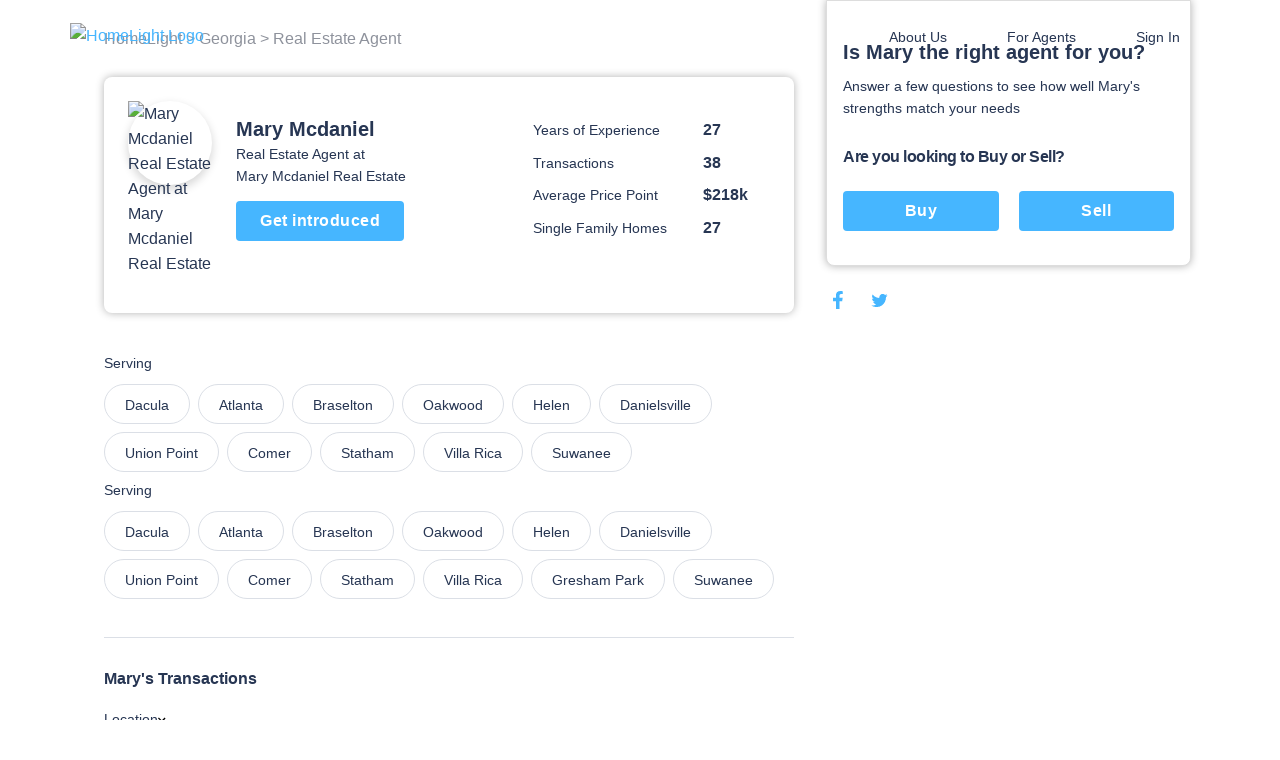

--- FILE ---
content_type: text/html; charset=utf-8
request_url: https://www.homelight.com/agents/mary-mcdaniel-ga-169176
body_size: 52194
content:
<!DOCTYPE html><html lang="en-US"><head><link href="//fonts.gstatic.com" rel="dns-prefetch" /><link href="//d1xt9s86fx9r45.cloudfront.net/assets/hl-production" rel="dns-prefetch" /><link href="//maps.googleapis.com" rel="dns-prefetch" /><link href="//api.tiles.mapbox.com" rel="dns-prefetch" /><link href="//api.mapbox.com" rel="dns-prefetch" /><link as="image" href="https://media.homelight.com/uploads/agent/picture/128016/C39783A1-6964-44F3-8F78-3B736D8A7527.jpeg?width=121" rel="preload" /><link as="image" href="https://d1xt9s86fx9r45.cloudfront.net/assets/hl-production/assets/v3/logo-2016-color-642d4fe24c11a560886781445bd1ce2997e285ef5f8d344bc6bf06fda2a1a7db.png" rel="preload" /><link rel="preload" href="https://d1xt9s86fx9r45.cloudfront.net/assets/hl-production/assets/v4/base-7764d3cf41cd1736dfce43c2a19ca7418e79d516c36dd3cbe62a6f9866fd9e02.css" as="style" type="text/css" onload="this.onload=null;this.rel=&#39;stylesheet&#39;"><noscript><link rel="stylesheet" media="screen" href="https://d1xt9s86fx9r45.cloudfront.net/assets/hl-production/assets/v4/base-7764d3cf41cd1736dfce43c2a19ca7418e79d516c36dd3cbe62a6f9866fd9e02.css" cache="true" /></noscript><style type="text/css">.page-header-component {
  position: absolute;
  display: flex;
  justify-content: space-between;
  left: 0;
  right: 0;
  top: 0;
  max-width: 114rem;
  height: 7.1rem;
  margin: 0 auto;
  transition: all .3s;
  z-index: 10
}

@media (min-width: 767px) {
  .page-header-component {
    width: calc(100% - 80px);
    padding: 2rem 3.6rem
  }
}

.page-header-component .menu {
  position: absolute;
  width: 100%;
  height: 100vh;
  left: 0;
  padding-left: .3rem;
  pointer-events: none
}

@media (min-width: 767px) {
  .page-header-component .menu {
    position: relative;
    width: auto;
    height: auto
  }
}

.page-header-component .menu .header-menu-component {
  pointer-events: initial;
  height: 0
}

.page-header-component .menu-logo {
  flex: 1;
  padding-top: 2rem
}

@media (min-width: 767px) {
  .page-header-component .menu-logo {
    padding-top: 0
  }
}

.page-header-component .logo {
  object-fit: contain;
  width: 14rem;
  margin: 0 auto;
  cursor: pointer
}

@media (min-width: 767px) {
  .page-header-component .logo {
    width: initial;
    margin: 0
  }
}

.page-header-component a.header-logo-component {
  height: 3rem;
  display: block;
  padding-top: .3rem
}

@media (min-width: 767px) {
  .page-header-component {
    padding: 2rem 0
  }
}

.header-menu-component .link-blue, .header-menu-component .nav-menu .sub-menu .anchor-link.auth-link {
  color: #46b6ff;
  text-transform: none
}

.header-menu-component .or {
  margin: 0 .6rem
}

@media (min-width: 767px) {
  .header-menu-component .link-blue.sign-in-text {
    color: inherit
  }

  .header-menu-component .link-blue:last-of-type:not(span), .header-menu-component .or {
    display: none
  }
}

.header-menu-component .hamburger-icon-wrap {
  display: inline-block;
  vertical-align: middle;
  width: 3rem;
  margin: 2rem 0 2rem 2rem;
  padding: 0 4.6rem 0 1.6rem;
  transform: scale(.9);
  cursor: pointer
}

@media (min-width: 767px) {
  .header-menu-component .hamburger-icon-wrap {
    display: none
  }

  .header-menu-component .link-blue:first-of-type {
    color: inherit
  }
}

.header-menu-component .anchor-link {
  color: currentColor;
  display: block;
  font-family: "Open Sans", "San Francisco", "-apple-system", "HelveticaNeue", helvetica, roboto, droid serif, arial, sans-serif;
  font-size: 16px;
  font-weight: 400;
  line-height: 1.6;
  padding: 12px 30px;
  text-decoration: none;
  white-space: nowrap
}

.header-menu-component .nav-menu {
  list-style-type: none;
  padding: 0;
  position: absolute;
  top: 0;
  left: -100%;
  width: 100%;
  height: 100%;
  vertical-align: middle;
  background-color: #fff
}

.header-menu-component .nav-menu .divider {
  margin: 10px 0
}

.header-menu-component .nav-menu .divider.visible-xs {
  display: none
}

@media (max-width: 767px) {
  .header-menu-component .nav-menu .divider.visible-xs {
    display: block
  }
}

@media (min-width: 767px) {
  .header-menu-component .nav-menu {
    left: 0;
    height: auto;
    background-color: transparent
  }
}

.header-menu-component .nav-menu .user-links .sub-menu {
  margin: 0
}

.header-menu-component .nav-menu .sub-menu .anchor-link {
  color: #273653;
  text-transform: none
}

.header-menu-component .nav-menu .top-link {
  margin-bottom: 0;
  vertical-align: middle;
  position: relative;
  color: #273653;
  overflow: hidden
}

.header-menu-component .nav-menu .text-menu-header {
  display: none
}

@media (min-width: 767px) {
  .header-menu-component .nav-menu {
    display: flex;
    position: relative;
    width: auto;
    margin: 0
  }

  .header-menu-component .nav-menu .sub-menu {
    opacity: 0;
    position: absolute;
    background: #fff;
    transition: all .3s;
    transform: translateY(10px);
    padding: 1rem 0;
    box-shadow: 0 .3rem .6rem rgba(0, 0, 0, .2);
    border-radius: .4rem
  }

  .header-menu-component .nav-menu .top-link:not(.client-menu) {
    display: inline-block
  }

  .header-menu-component .nav-menu .anchor-link {
    font-size: 16px;
    padding: 12px 30px
  }

  .header-menu-component .nav-menu .text-menu-header {
    display: block
  }
}

.header-menu-component .profile-wrapper {
  display: flex;
  align-items: center
}

.header-menu-component .profile-wrapper .caret-down {
  margin-left: 9px
}

.header-menu-component .profile-wrapper .icon-wrapper {
  width: 37px;
  height: 37px;
  border-radius: 50%;
  display: flex;
  align-items: center;
  justify-content: center;
  background-color: #46b6ff
}

.header-menu-component .profile-wrapper .icon-wrapper .letter {
  color: #fff
}

.header-menu-component .profile-wrapper .icon-wrapper svg {
  width: 14px;
  height: 16px;
  fill: #fff
}

.header-menu-component .profile-wrapper + .divider {
  display: none
}

@media (max-width: 767px) {
  .header-menu-component .profile-wrapper + .divider {
    display: block
  }
}

.header-menu-component .client-menu .client-name {
  display: none
}

.header-menu-component .client-menu .user-name {
  display: none
}

.header-menu-component .client-menu .client-name {
  margin-left: 5px;
  color: #273653;
  font-size: 16px
}

.header-menu-component .client-menu.client-menu-mobile {
  position: absolute;
  top: 0;
  right: 0
}

.header-menu-component .client-menu.client-menu-mobile .caret-down {
  display: none
}

@media (min-width: 767px) {
  .header-menu-component .client-menu.client-menu-mobile {
    display: none
  }
}

.header-menu-component .client-menu .auth-link {
  display: none
}

@media (min-width: 767px) {
  .header-menu-component .client-menu .auth-link {
    display: inline-block
  }
}

.mobile-menu-open.page-header-component .nav-menu .sub-menu {
  margin-left: -30px
}

.mobile-menu-open.page-header-component .nav-menu .sub-menu .sign-out-link {
  margin-left: 30px
}

.mobile-menu-open.page-header-component .nav-menu .sub-menu .divider {
  margin-left: 30px
}

.mobile-menu-open.page-header-component .nav-menu .sub-menu .profile {
  margin-left: 0
}

.mobile-menu-open.page-header-component .nav-menu .anchor-link {
  text-shadow: none
}

.mobile-menu-open.page-header-component .hamburger-icon-wrap {
  transform: rotate(45deg)
}

.mobile-menu-open.page-header-component .hamburger-icon-line {
  background-color: #273653
}

.mobile-menu-open.page-header-component .hamburger-icon-line:nth-child(1) {
  transform: translateY(10px)
}

.mobile-menu-open.page-header-component .hamburger-icon-line:nth-child(2) {
  width: 0
}

.mobile-menu-open.page-header-component .hamburger-icon-line:nth-child(3) {
  transform: translateY(-10px) rotate(90deg)
}

.header-menu-component.light-nav .top-link > .anchor-link {
  color: #fff;
  text-shadow: 0 0 10px rgba(0, 0, 0, .5)
}

.header-menu-component.light-nav .top-link, .header-menu-component.light-nav .chevron-icon-component, .header-menu-component.light-nav .arrow-right-icon {
  color: #fff
}

.header-menu-component.light-nav .hamburger-icon-line {
  background: #fff
}

.header-menu-component.light-nav .nav-menu .caret-down {
  fill: #fff
}

@media (max-width: 767px) {
  .mobile-menu-open.page-header-component .light-nav .top-link > .anchor-link {
    color: #273653;
    border-color: #273653
  }

  .mobile-menu-open.page-header-component .top-link > .anchor-link {
    text-shadow: none
  }
}

@media (max-width: 767px) {
  .page-header-component a.header-logo-component {
    display: flex
  }

  .page-header-component {
    min-height: 70px;
    height: auto
  }

  .header-menu-component {
    margin-bottom: 20px
  }

  .header-menu-component .nav-menu {
    height: 100%;
    padding: 80px 39px;
    display: flex;
    flex-direction: column;
    overflow-y: scroll
  }

  .header-menu-component .nav-menu .top-link {
    padding: 0;
    overflow: visible
  }

  .header-menu-component .nav-menu .top-link .about-us {
    display: none
  }

  .header-menu-component .nav-menu .user-links, .header-menu-component .nav-menu .sign-in-link {
    order: 0
  }

  .header-menu-component .nav-menu .about-links {
    order: 3
  }

  .header-menu-component .nav-menu .about-links .divider {
    display: block
  }

  .header-menu-component .nav-menu .sign-out-links {
    order: 4
  }

  .header-menu-component .nav-menu .sign-out-links > .anchor-link.sign-out-link {
    color: #46b6ff
  }

  .header-menu-component .nav-menu .sign-out-links > .anchor-link.sign-out-link:hover {
    color: #273653
  }

  .header-menu-component .nav-menu .sign-in-link, .header-menu-component .nav-menu .user-links {
    order: -1
  }

  .header-menu-component .nav-menu .about-us-links {
    border-bottom: 0
  }

  .header-menu-component .anchor-link {
    font-size: 16px;
    padding: 10px 20px
  }

  .header-menu-component .anchor-link.sign-out-link.mobile {
    display: block;
    order: 3
  }

  .header-menu-component .anchor-link.sign-out-link.mobile:hover {
    background-color: #f2f2f2
  }

  .client-menu .menu-header {
    padding-right: 0
  }

  .client-menu .profile-wrapper {
    padding-top: 6px;
    padding-bottom: 20px;
    border-bottom: solid 1px #dbdfe6
  }

  .client-menu .client-name {
    display: block;
    color: #273653;
    font-size: 16px;
    font-weight: 700;
    text-shadow: none
  }

  .client-menu.client-menu-mobile .menu-header {
    padding-right: 30px
  }

  .client-menu.client-menu-mobile .profile-wrapper {
    border-bottom: none
  }

  .client-menu.client-menu-mobile .profile-wrapper .user-name, .client-menu.client-menu-mobile .profile-wrapper .client-name {
    display: none
  }

  .client-menu.client-menu-mobile .divider {
    display: none
  }
}

@media (min-width: 767px) {
  .header-menu-component .nav-menu {
    display: inline-block !important;
    position: relative;
    width: auto;
    margin: 0
  }

  .header-menu-component .nav-menu .sub-menu {
    opacity: 0;
    position: absolute;
    background: #fff;
    transition: all 0.3s;
    transform: translateY(10px);
    padding: 10px 0;
    box-shadow: 0 3px 6px rgba(0, 0, 0, .2);
    border-radius: 4px
  }

  .header-menu-component .nav-menu .top-link {
    display: inline-block
  }

  .header-menu-component .nav-menu .anchor-link {
    font-size: 14px;
    padding: 6px 30px
  }

  .header-menu-component .nav-menu .anchor-link:hover {
    background: none
  }

  .header-menu-component .nav-menu .text-menu-header {
    display: block
  }
}

@media (max-width: 767px) {
  .mobile-menu-open .nav-menu {
    -webkit-animation: slide-in 0.4s cubic-bezier(.075, .82, .165, 1) 0s 1 normal forwards;
    -moz-animation: slide-in 0.4s cubic-bezier(.075, .82, .165, 1) 0s 1 normal forwards;
    animation: slide-in 0.4s cubic-bezier(.075, .82, .165, 1) 0s 1 normal forwards
  }

  .mobile-menu-closed .nav-menu {
    -webkit-animation: slide-out 0.15s linear 0s 1 normal forwards;
    -moz-animation: slide-out 0.15s linear 0s 1 normal forwards;
    animation: slide-out 0.15s linear 0s 1 normal forwards
  }
}</style><style type="text/css">@charset "UTF-8";
.agent-profile-quiz-component {
  position: relative;
  background: #fff;
  border: 1px solid #ddd;
  border-radius: 0 0 .8rem .8rem;
  box-shadow: 0 0 8px rgba(0, 0, 0, .3);
  margin-bottom: 2rem;
  padding: 3.8rem 1.6rem 2.4rem;
  width: 36.5rem
}

.agent-profile-quiz-component .sub-heading {
  color: #273653;
  font-size: 1.4rem
}

.agent-profile-quiz-component .question.buy-sell {
  margin-top: 2.6rem
}

.agent-profile-quiz-component .question.buy-sell h5 {
  margin-bottom: 2.2rem
}

.agent-profile-quiz-component .question .button {
  width: 100%
}

.mobile-profile-quiz {
  margin: 1rem 0
}

@media (min-width: 1140px) {
  .mobile-profile-quiz {
    display: none
  }
}

.bread-crumb-component {
  display: inline-block;
  font-size: 1.2rem;
  color: #ddd
}

.bread-crumb-component span.crumb {
  color: #c5c8cd
}

.bread-crumb-component a.crumb {
  color: #8e929c
}

.profile-pic {
  max-width: 15rem;
  max-height: 15rem;
  width: 100%;
  height: 100%;
  border-radius: 7.5rem;
  box-shadow: 0 .4rem .8rem .1rem rgba(0, 0, 0, .15)
}

.agent-identity-component .agent-name {
  display: inline-block;
  font-size: 1.6rem;
  margin-bottom: 0
}

.agent-identity-component p {
  font-size: 1.4rem
}

@media (min-width: 767px) {
  .agent-identity-component .agent-name {
    font-size: 2rem
  }
}

.profile-metric-summary-component {
  padding-left: 1.5rem
}

.profile-metric-summary-component .metrics {
  margin-bottom: 0;
  text-align: right
}

.profile-metric-summary-component .metric {
  display: inline-block;
  vertical-align: middle;
  width: 100%;
  margin-bottom: 1.6rem
}

.profile-metric-summary-component .metric, .profile-metric-summary-component .metric .jump-wrapper-component {
  line-height: 1
}

.profile-metric-summary-component .metric-name, .profile-metric-summary-component .metric-value {
  display: inline-block;
  vertical-align: middle;
  width: 17rem;
  font-size: 1.4rem;
  margin-bottom: 0;
  color: #273653;
  line-height: 1;
  text-align: left
}

.profile-metric-summary-component .metric-value {
  width: 6.7rem;
  font-weight: 700;
  font-size: 1.6rem;
  color: #273653
}

@media (min-width: 739px) {
  .profile-metric-summary-component .metric-name, .profile-metric-summary-component .metric-value {
    font-size: 1.4rem
  }

  .profile-metric-summary-component .metric-value {
    font-size: 1.6rem
  }
}

.profile-details-list-component {
  display: table;
  width: 75%;
  margin-bottom: 0
}

* line

10
,
.profile-details-list-component .profile-detail {
  display: flex;
  margin-bottom: 2.2rem
}

.profile-details-list-component .profile-detail:last-child {
  margin-bottom: 0
}

.profile-details-list-component .profile-detail .explanation {
  width: 65%
}

.profile-details-list-component .profile-detail .explanation .title {
  font-size: 1.6rem;
  line-height: 1.37;
  font-weight: 700;
  margin-bottom: .4rem
}

.profile-details-list-component .profile-detail .explanation .desc {
  font-size: 1.6rem;
  margin-bottom: 0
}

.profile-details-list-component .profile-detail .explanation .more-info-link {
  font-size: 1.2rem
}

.profile-reviews-component .cta-wrap {
  background: #fff;
  border-radius: .8rem;
  box-shadow: 0 0 8px rgba(0, 0, 0, .3);
  margin: 2rem 0;
  padding: 2.4rem;
  text-align: center
}

@media (min-width: 767px) {
  .profile-reviews-component .cta-wrap br.mobile-only {
    display: none
  }
}

.profile-reviews-component .cta-wrap .button, .profile-reviews-component .cta-wrap p {
  display: inline-block;
  margin-bottom: 0;
  vertical-align: middle
}

.profile-reviews-component .cta-wrap .button#cta-btn {
  margin: 0 2.4rem;
  border: none;
  height: 3.4rem;
  line-height: 3.4rem;
  width: 11.7rem;
  padding: 0;
  font-size: 1.4rem
}

.profile-reviews-component .reviews {
  margin-bottom: 0
}

.profile-service-areas-component {
  margin-bottom: 0
}

.profile-service-areas-component .area {
  display: inline-block;
  font-size: 1.4rem;
  margin: 0 .8rem .8rem 0
}

.profile-service-areas-component .link {
  display: block;
  padding: .9rem 2rem;
  border: 1px solid #DBDFE6;
  border-radius: 20px;
  color: #273653;
  height: 40px;
}

.profile-service-areas-component .link:hover {
  background-color: #f5f6f9;
}

.contact-modal-component {
  text-align: left
}

.contact-modal-component .modal-background {
  background-color: rgba(50, 50, 50, .85);
  bottom: 0;
  display: none;
  left: 0;
  opacity: 1;
  position: fixed;
  right: 0;
  top: 0;
  z-index: 99
}

.contact-modal-component .modal-box {
  background: #fff;
  display: none;
  left: 0;
  margin: auto;
  max-height: 95vh;
  max-width: 100rem;
  overflow: auto;
  position: fixed;
  right: 0;
  top: 6vh;
  width: 95vw;
  border-radius: .4rem;
  z-index: 100;
  -webkit-overflow-scrolling: touch
}

.contact-modal-component .modal-box .screen.active {
  opacity: 1;
  z-index: 2;
  position: relative;
  max-height: none
}

.contact-modal-component .modal-box .screen {
  left: 0;
  margin: auto;
  max-height: 0;
  opacity: 0;
  overflow: hidden;
  position: absolute;
  right: 0;
  top: 0;
  transition: opacity .3s;
  z-index: -1
}

.contact-modal-component .modal-box .form-content, .contact-modal-component .modal-box .sidebar-content {
  padding: 4rem 3rem
}

.contact-modal-component .modal-box .form {
  background-color: #f5f6f9
}

.contact-modal-component .modal-box .question {
  display: block;
  margin-bottom: 1rem
}

.contact-modal-component .modal-box input, .contact-modal-component .modal-box select, .contact-modal-component .modal-box textarea {
  margin-bottom: 1rem;
  min-height: 4rem;
  padding: 1rem;
  width: 100%;
  font-size: 1.4rem
}

.contact-modal-component .modal-box textarea {
  min-height: 8rem
}

.profile-social-sharing-component .share-link {
  display: inline-block;
  margin: 0 .8rem;
  vertical-align: middle;
  width: 2.4rem;
  height: 2.4rem
}

.profile-social-sharing-component .share-link:first-child {
  margin-left: 0
}

.profile-social-sharing-component .share-link.twitter {
  width: 2.7rem;
  height: 2.7rem
}

.profile-social-sharing-component .share-link.twitter svg {
  padding-bottom: .1rem
}

.profile-social-sharing-component svg {
  width: 100%;
  height: 100%;
  fill: #273653;
  padding: .3rem
}

.page-footer-component {
  background: #fff;
  color: #8e929c;
  font-size: 1.4rem;
  min-height: 10rem;
  padding: 7rem 2rem 4.5rem;
  width: 100%
}

.page-footer-component h4 {
  color: #273653;
  font-size: 1.6rem;
  line-height: 1.44;
  margin-bottom: 2rem;
  max-width: 23rem
}

.page-footer-component li {
  list-style-type: none;
  margin-bottom: 1.2rem
}

.page-footer-component a {
  color: #273653;
  font-size: 1.9rem;
  line-height: 1.44;
  margin-bottom: 1.2rem
}

@media (min-width: 767px) {
  .page-footer-component a {
    font-size: 1.4rem
  }
}

.page-footer-component hr {
  border-color: rgba(0, 0, 0, .1)
}

.page-footer-component .agents-footer ul, .page-footer-component .buyers-footer ul, .page-footer-component .company-footer ul, .page-footer-component .dynamic-cities-footer ul, .page-footer-component .sellers-footer ul, .page-footer-component .top-cities-footer ul {
  margin-left: -10px;
  margin-right: -10px
}

.page-footer-component .agents-footer li, .page-footer-component .buyers-footer li, .page-footer-component .company-footer li, .page-footer-component .dynamic-cities-footer li, .page-footer-component .sellers-footer li, .page-footer-component .top-cities-footer li {
  display: inline-block;
  margin: 0 0 1.2rem !important;
  padding-left: 10px;
  padding-right: 10px;
  vertical-align: top;
  width: 100%
}

@media (min-width: 767px) {
  .page-footer-component .agents-footer li, .page-footer-component .buyers-footer li, .page-footer-component .company-footer li, .page-footer-component .dynamic-cities-footer li, .page-footer-component .sellers-footer li, .page-footer-component .top-cities-footer li {
    width: 100%
  }
}

.page-footer-component .row-list ul {
  display: flex;
  flex-wrap: wrap;
  margin-bottom: 3.8rem
}

.page-footer-component .row-list ul li {
  flex-basis: 50%;
  width: 50%
}

@media (min-width: 767px) {
  .page-footer-component .row-list ul li {
    flex-basis: 25%;
    width: 25%
  }
}

.page-footer-component .grid-container {
  padding: 0;
  max-width: 114rem;
  width: 100%;
  margin: auto
}

.page-footer-component .row {
  margin: 0 -1rem
}

.page-footer-component .bbb-icon-component {
  width: 8rem;
  fill: #273653;
  display: inline-block;
  vertical-align: middle;
  margin-right: 2.8rem
}

.page-footer-component .bbb-desc {
  display: inline-block;
  vertical-align: middle;
  font-size: 1.4rem;
  margin-right: 2rem;
  max-width: 40rem
}

.page-footer-component #social-media {
  margin-bottom: 0
}

@media (min-width: 767px) {
  .page-footer-component #social-media {
    float: right;
    text-align: right
  }
}

.page-footer-component #social-media li {
  display: inline-block;
  margin-bottom: 0;
  margin-left: .8rem
}

.page-footer-component #social-media li a {
  align-items: center;
  border-radius: 50%;
  display: flex;
  justify-content: center;
  width: 3.2rem;
  height: 3.2rem;
  transition: background-color .2s ease
}

.page-footer-component #social-media li svg {
  color: #273653;
  fill: #273653;
  width: 2.4rem
}

.page-footer-component #social-media li svg#youtube {
  width: 2rem
}

.page-footer-component #social-media li svg#rss {
  width: 2rem
}

.page-footer-component .last-details {
  font-size: 1.4rem;
  margin: 6.4rem 0 0;
  text-align: center
}

.page-footer-component .last-details li {
  margin-bottom: 0;
  display: inline-block
}

.page-footer-component .last-details .tos {
  display: inline-block;
  margin: 0 0 0 1.7rem
}

.page-footer-component .last-details .tos ul {
  margin-bottom: 0
}

.page-footer-component .last-details .tos li {
  border-right: .1rem solid #8e929c;
  display: inline-block;
  margin: 0;
  padding: 0 1rem
}

.page-footer-component .last-details .tos li:last-child {
  border-right: none
}

.page-footer-component .last-details .tos li a {
  color: #8e929c
}

.page-footer-component .accessibility-note {
  font-size: 1.2rem;
  margin: 2.4rem 8rem 0 8rem;
  padding: 0 10rem 0 10rem;
  text-align: center
}

.page-footer-component .accessibility-note a {
  font-size: 1.2rem
}

.page-footer-component .accessibility-note li {
  font-size: 1.2rem;
  margin-bottom: 0;
  display: inline-block
}

.loading-spinner-component {
  text-align: center
}

.loading-spinner-component .loader-icon {
  display: block;
  margin: auto;
  animation: spin 1s infinite linear;
  fill: #8e929c
}

.loading-spinner-component .loading-msg {
  color: #8e929c;
  font-size: 1rem;
  letter-spacing: .05rem;
  text-transform: uppercase
}

.generic-modal-component {
  display: none;
  position: fixed;
  width: 100%;
  height: 100%;
  top: 0;
  left: 0;
  right: 0;
  bottom: 0;
  margin: auto;
  background-color: rgba(0, 0, 0, .5);
  z-index: 100
}

.profile-content {
  min-height: 50rem
}

.profile-content .container {
  margin: 0 auto;
  max-width: 107.2rem;
  padding: 0
}

.profile-content h2 {
  font-size: 1.6rem;
  line-height: 1.37;
  margin-bottom: 2rem
}

.profile-content .page-footer-component {
  margin-bottom: 10rem
}

.profile-content .page-footer-component .grid-container {
  max-width: 107.2rem
}

.profile-content .section {
  border-bottom: .1rem solid #dbdfe6;
  padding: 3rem 0;
  position: relative
}

.profile-content .section:last-child {
  border-bottom: none
}

.profile-content .content {
  width: 100%;
  padding: 0 1.6rem
}

.profile-content .sidebar {
  display: none
}

@media (min-width: 1140px) {
  .profile-content .sidebar {
    float: right;
    padding-left: 3rem;
    width: 38rem;
    display: block
  }
}

.profile-content .agent-quiz {
  padding-top: 0
}

.profile-content .bread-crumb-component {
  display: inline-block;
  font-size: 1.6rem
}

.profile-content .bread-crumb-component a, .profile-content .bread-crumb-component span {
  color: #8e929c
}

.profile-content .crumbs {
  padding: 2.6rem 0;
  border-bottom: none
}

.profile-content .agent-identity-component, .profile-content .profile-metric-summary-component, .profile-content .profile-pic-component, .profile-content .profile-right-side {
  display: block
}

.profile-content .profile-left-side {
  position: relative;
  display: inline
}

@media (min-width: 767px) {
  .profile-content .profile-right-side {
    float: right
  }
}

.profile-content .agent-identity-component, .profile-content .profile-pic-component {
  text-align: center
}

.profile-content .profile-pic-component .profile-pic {
  width: 11.5rem;
  height: 11.5rem
}

@media (max-width: 99.2rem) {
  .profile-content .profile-pic-component .profile-pic {
    width: 8.4rem;
    height: 8.4rem
  }
}

.profile-content .profile-pic {
  margin: auto
}

.profile-content .agent-identity-component {
  margin-top: 2rem
}

.profile-content .agent-identity-component:before {
  content: "";
  background: #fff;
  -webkit-backdrop-filter: blur(10px);
  box-shadow: 0 -2px 4px rgba(0, 0, 0, .05);
  position: fixed;
  bottom: 0;
  left: 0;
  height: 10rem;
  right: 0;
  z-index: 3
}

.profile-content .agent-identity-component .contact-cta {
  bottom: 1rem;
  font-size: 1.8rem;
  height: auto;
  left: 10vw;
  padding: 1rem 0;
  position: fixed;
  right: 10vw;
  z-index: 10
}

.profile-content .profile-metric-summary-component {
  border-top: .1rem solid #ddd;
  margin-top: 2rem;
  padding: 2rem 0 0;
  position: relative
}

.profile-content .profile-metric-summary-component:after {
  content: "";
  background: #fff;
  height: .2rem;
  left: 0;
  top: 0;
  position: absolute;
  width: 100%
}

.profile-content .highlight {
  background: #fff;
  border: .1rem solid #dbdfe6;
  min-height: 6rem;
  margin-bottom: 2rem;
  border-radius: .8rem
}

.profile-content .highlight .metric-desc, .profile-content .highlight .metric-visual {
  width: 100%;
  padding: 2.5rem 2rem
}

.profile-content .highlight .metric-visual {
  padding-bottom: 0
}

.profile-content .highlight .metric-visual label {
  font-size: 1.4rem;
  line-height: 1.57;
  color: #8e929c;
  margin: 0 0 .6rem
}

.profile-content .highlight .metric-desc span {
  display: block
}

.profile-content .highlight .metric-desc a {
  color: #46b6ff
}

.profile-content .highlight .figure {
  font-size: 3.6rem;
  font-weight: 600;
  line-height: 1
}

.profile-content .highlight .figure .stat {
  color: #273653;
  cursor: pointer;
  margin-top: 0
}

.profile-content .highlight label {
  font-size: 1rem;
  margin: .8rem 0
}

.profile-content .highlight .jump-link-component {
  display: block;
  margin-top: 1rem
}

.profile-content label {
  text-transform: none;
  font-size: 1.4rem;
  line-height: 1.57;
  font-weight: 400;
  color: #273653;
  margin-bottom: 1rem;
  letter-spacing: normal
}

@media (min-width: 767px) {
  .profile-content .page-footer-component {
    margin-bottom: 0
  }

  .profile-content .container {
    text-align: center
  }

  .profile-content .content {
    display: inline-block;
    padding: 0;
    text-align: left;
    width: 69rem
  }

  .profile-content .agent-overview {
    padding: 2.4rem 2.4rem 3.7rem;
    margin-bottom: 1rem;
    border-bottom: 0;
    border-radius: .8rem;
    box-shadow: 0 0 8px rgba(0, 0, 0, .3)
  }

  .profile-content .agent-identity-component, .profile-content .profile-metric-summary-component, .profile-content .profile-pic-component, .profile-content .profile-right-side {
    display: inline-block;
    vertical-align: top
  }

  .profile-content .agent-identity-component, .profile-content .profile-pic-component {
    text-align: left
  }

  .profile-content .agent-identity-component {
    max-width: 24rem;
    width: 100%
  }

  .profile-content .agent-identity-component {
    padding-left: 1.2rem;
    padding-right: 0;
    margin-top: .7rem
  }

  .profile-content .agent-identity-component:before {
    display: none
  }

  .profile-content .agent-identity-component .agent-name {
    line-height: 1.4
  }

  .profile-content .agent-identity-component .brokerage {
    margin-bottom: .4rem
  }

  .profile-content .agent-identity-component .contact-cta {
    bottom: auto;
    font-size: 1.6rem;
    height: 4rem;
    left: auto;
    padding: 0;
    position: relative;
    right: auto;
    margin: 1rem 0 1.9rem;
    width: 16.8rem
  }

  .profile-content .profile-metric-summary-component {
    max-width: 27rem;
    width: 100%
  }

  .profile-content .profile-metric-summary-component {
    border-top: none;
    margin-top: 2rem;
    padding-top: 0
  }

  .profile-content .profile-metric-summary-component:after {
    background: 0 0
  }

  .profile-content .profile-metric-summary-component .metric {
    width: 100%
  }

  .profile-content .highlight {
    display: flex;
    justify-content: space-between
  }

  .profile-content .highlight .metric-desc, .profile-content .highlight .metric-visual {
    display: inline-block;
    vertical-align: top;
    padding: 3.3rem 2.4rem
  }

  .profile-content .highlight .metric-visual {
    padding-right: 3rem
  }

  .profile-content .highlight .metric-desc {
    min-width: 47.5rem
  }

  .profile-content .highlight .metric-desc span {
    display: block
  }

  .profile-content .profile-reviews-component .button {
    margin: 0 1.5rem
  }
}

@media (min-width: 1139px) {
  .profile-content .container {
    text-align: left
  }
}

.new-review {
  position: fixed;
  width: 100vw;
  height: 100vh;
  top: 100vh;
  left: 0;
  padding: 2.4rem 2.4rem 10rem 2.4rem;
  background-color: #fff;
  transition: top .4s ease-in-out;
  overflow: auto;
  z-index: 20
}

@media (min-width: 739px) {
  .new-review {
    position: relative;
    width: 100%;
    margin: 2rem 0;
    padding: 0;
    transition: height .4s ease-in-out;
    overflow: hidden
  }
}

@media (min-width: 739px) {
  .new-review.review-stage-none {
    height: 0;
    top: inherit
  }
}

*, :after, :before {
  box-sizing: inherit
}

html {
  box-sizing: border-box;
  font-size: 62.5%
}

body {
  color: #273653;
  font-family: "Open Sans", "San Francisco", "-apple-system", HelveticaNeue, helvetica, roboto, droid serif, arial, sans-serif;
  font-size: 1.6rem;
  font-weight: 400;
  line-height: 1.6;
  margin: 0
}

body, html {
  -webkit-text-size-adjust: none;
  -webkit-font-smoothing: antialiased;
  -moz-font-smoothing: antialiased
}

.button, button:not(.mapboxgl-ctrl-icon):not(.mapboxgl-ctrl-zoom-out):not(.mapboxgl-ctrl-zoom-in):not(.mapboxgl-popup-close-button):not(.pika-button):not(.pika-prev):not(.pika-next):not(.agent-intro-complete-btn):not(.anchor-link), input[type=button], input[type=reset], input[type=submit] {
  background-color: #46b6ff;
  background-position: 0 0;
  background-size: 100%;
  border-radius: .4rem;
  color: #fff;
  cursor: pointer;
  display: inline-block;
  font-size: 1.6rem;
  font-weight: 700;
  height: 4rem;
  letter-spacing: .05rem;
  line-height: 3.9rem;
  padding: 0 3rem;
  text-align: center;
  text-decoration: none;
  transition: background .3s;
  white-space: nowrap;
  -webkit-font-smoothing: auto;
  -webkit-appearance: initial
}

hr {
  border: 0;
  border-top: .1rem solid #ddd;
  margin: 3rem 0
}

input:not([type]), input[type=color], input[type=date], input[type=datetime-local], input[type=datetime], input[type=email], input[type=month], input[type=number], input[type=password], input[type=search], input[type=tel], input[type=text], input[type=url], input[type=week], textarea {
  -webkit-appearance: none;
  -moz-appearance: none;
  appearance: none;
  background-color: #fff;
  border: 1px solid #ddd;
  border-radius: 0;
  box-shadow: none;
  box-sizing: inherit;
  font-size: 1.6rem;
  height: 4rem;
  padding: .6rem 1rem;
  width: 100%
}

select {
  background-color: #fff;
  border: 1px solid #ddd;
  border-radius: 0;
  box-shadow: none;
  box-sizing: inherit;
  font-size: 1.6rem;
  height: 4rem;
  padding: .6rem 1rem;
  width: 100%;
  background: url('data:image/svg+xml;utf8,<svg xmlns="http://www.w3.org/2000/svg" height="14" viewBox="0 0 29 14" width="29"><path fill="%23d1d1d1" d="M9.37727 3.625l5.08154 6.93523L19.54036 3.625"/></svg>') center right no-repeat;
  padding-right: 3rem;
  border-radius: 0
}

textarea {
  min-height: 6.5rem
}

label, legend {
  font-family: "Open Sans", "San Francisco", "-apple-system", HelveticaNeue, helvetica, roboto, droid serif, arial, sans-serif;
  color: #8e929c;
  display: block;
  font-size: 1.2rem;
  font-weight: 600;
  letter-spacing: .05rem;
  margin-bottom: .5rem;
  text-transform: uppercase
}

.grid-container, .grid-container-fluid {
  margin-right: auto;
  margin-left: auto;
  padding-right: 2rem;
  padding-left: 2rem
}

.row {
  box-sizing: border-box;
  display: -ms-flexbox;
  display: -webkit-box;
  display: flex;
  -ms-flex: 0 1 auto;
  -webkit-box-flex: 0;
  flex: 0 1 auto;
  -ms-flex-direction: row;
  -webkit-box-orient: horizontal;
  -webkit-box-direction: normal;
  flex-direction: row;
  -ms-flex-wrap: wrap;
  flex-wrap: wrap
}

.row--double-col {
  margin-right: -1rem;
  margin-left: -1rem
}

.col-xs, .col-xs-1, .col-xs-10, .col-xs-11, .col-xs-12, .col-xs-2, .col-xs-3, .col-xs-4, .col-xs-5, .col-xs-6, .col-xs-7, .col-xs-8, .col-xs-9 {
  box-sizing: border-box;
  -ms-flex: 0 0 auto;
  -webkit-box-flex: 0;
  flex: 0 0 auto;
  padding-right: 1rem;
  padding-left: 1rem
}

.col-xs-6 {
  -ms-flex-preferred-size: 50%;
  flex-basis: 50%;
  max-width: 50%
}

.col-xs-12 {
  -ms-flex-preferred-size: 100%;
  flex-basis: 100%;
  max-width: 100%
}

@media only screen and (min-width: 48em) {
  .grid-container {
    width: 46rem
  }

  .col-sm, .col-sm-1, .col-sm-10, .col-sm-11, .col-sm-12, .col-sm-2, .col-sm-3, .col-sm-4, .col-sm-5, .col-sm-6, .col-sm-7, .col-sm-8, .col-sm-9 {
    box-sizing: border-box;
    -ms-flex: 0 0 auto;
    -webkit-box-flex: 0;
    flex: 0 0 auto;
    padding-right: 1rem;
    padding-left: 1rem
  }

  .col-sm-3 {
    -ms-flex-preferred-size: 25%;
    flex-basis: 25%;
    max-width: 25%
  }
}

@media only screen and (min-width: 62em) {
  .grid-container {
    width: 61rem;
    padding-left: 1rem;
    padding-right: 1rem
  }

  .col-md, .col-md-1, .col-md-10, .col-md-11, .col-md-12, .col-md-2, .col-md-3, .col-md-4, .col-md-5, .col-md-6, .col-md-7, .col-md-8, .col-md-9 {
    box-sizing: border-box;
    -ms-flex: 0 0 auto;
    -webkit-box-flex: 0;
    flex: 0 0 auto;
    padding-right: 1rem;
    padding-left: 1rem
  }

  .col-md-7 {
    -ms-flex-preferred-size: 58.333%;
    flex-basis: 58.333%;
    max-width: 58.333%
  }
}

@media only screen and (min-width: 75em) {
  .grid-container {
    width: 71rem
  }

  .col-lg, .col-lg-1, .col-lg-10, .col-lg-11, .col-lg-12, .col-lg-2, .col-lg-3, .col-lg-4, .col-lg-5, .col-lg-6, .col-lg-7, .col-lg-8, .col-lg-9 {
    box-sizing: border-box;
    -ms-flex: 0 0 auto;
    -webkit-box-flex: 0;
    flex: 0 0 auto;
    padding-right: 1rem;
    padding-left: 1rem
  }

  .col-lg-7 {
    -ms-flex-preferred-size: 58.333%;
    flex-basis: 58.333%;
    max-width: 58.333%
  }
}

a {
  color: #46b6ff;
  cursor: pointer;
  text-decoration: none
}

a svg:not(.caret-down) {
  fill: #46b6ff
}

dl, ol, ul {
  list-style: none;
  margin-top: 0;
  padding-left: 0
}

dl dl, dl ol, dl ul, ol dl, ol ol, ol ul, ul dl, ul ol, ul ul {
  margin: 0 0 1.5rem 0
}

ul {
  list-style: none
}

.button, button, dd, dt, li {
  margin-bottom: 1rem
}

fieldset, input, select, textarea {
  margin-bottom: 1.5rem
}

blockquote, dl, figure, form, ol, pre, table, ul {
  margin-bottom: 2rem
}

p {
  margin-bottom: 1rem
}

b, strong {
  font-weight: 700
}

p {
  margin-top: 0
}

h1, h2, h3, h4, h5, h6 {
  font-weight: 700;
  letter-spacing: 0;
  margin-bottom: 1rem;
  margin-top: 0
}

h1 {
  font-size: 3.6rem;
  line-height: 1.2
}

h2 {
  font-size: 3rem;
  line-height: 1.25
}

h3 {
  font-size: 2rem;
  line-height: 1.3
}

h4 {
  font-size: 1.8rem;
  letter-spacing: -.05rem;
  line-height: 1.35
}

h5 {
  font-size: 1.6rem;
  font-weight: 600;
  letter-spacing: -.05rem;
  line-height: 1.5
}

img {
  max-width: 100%
}

.clearfix:after {
  clear: both;
  content: " ";
  display: table
}

.formatted-whitespace {
  white-space: pre-line
}

.mp-snapshots, .profiler-queries, .profiler-result {
  color: #555;
  line-height: 1;
  font-size: 12px
}

.profiler-result {
  font-family: Helvetica, Arial, sans-serif
}

.profiler-result .profiler-unit {
  color: #767676
}

.profiler-result .profiler-number, .profiler-result .profiler-unit, .profiler-result code, .profiler-result pre {
  font-family: Consolas, monospace, serif
}

.profiler-result .profiler-number {
  color: #111
}

.profiler-result .profiler-queries {
  font-family: Helvetica, Arial, sans-serif
}

.profiler-results {
  z-index: 2147483643;
  position: fixed
}

.profiler-results.profiler-top {
  top: 0
}

.profiler-results.profiler-top.profiler-left {
  left: 0
}

.profiler-results.profiler-top.profiler-left .profiler-controls, .profiler-results.profiler-top.profiler-left.profiler-no-controls .profiler-result:last-child .profiler-button, .profiler-results.profiler-top.profiler-left.profiler-no-controls .profiler-totals {
  -webkit-border-bottom-right-radius: 10px;
  -moz-border-radius-bottomright: 10px;
  border-bottom-right-radius: 10px
}

.profiler-results.profiler-top.profiler-left .profiler-button, .profiler-results.profiler-top.profiler-left .profiler-controls {
  border-right: 1px solid #888
}

.profiler-results .profiler-button, .profiler-results .profiler-controls {
  display: none;
  z-index: 2147483640;
  border-bottom: 1px solid #888;
  background-color: #fff;
  padding: 4px 7px;
  text-align: right;
  cursor: pointer
}

.profiler-results .profiler-popup {
  display: none;
  z-index: 2147483641;
  position: absolute;
  background-color: #fff;
  border: 1px solid #aaa;
  padding: 5px 10px;
  text-align: left;
  line-height: 18px;
  overflow: auto;
  -moz-box-shadow: 0 1px 15px #555;
  -webkit-box-shadow: 0 1px 15px #555;
  box-shadow: 0 1px 15px #555
}

.profiler-results .profiler-queries {
  display: none;
  z-index: 2147483643;
  position: absolute;
  overflow-y: auto;
  overflow-x: auto;
  background-color: #fff
}</style><link rel="preload" href="https://d1xt9s86fx9r45.cloudfront.net/assets/hl-production/packs/css/v4_agents_pack-6b329603.css" as="style" type="text/css" onload="this.onload=null;this.rel=&#39;stylesheet&#39;"><noscript><link rel="stylesheet" media="screen" href="https://d1xt9s86fx9r45.cloudfront.net/assets/hl-production/packs/css/v4_agents_pack-6b329603.css" /></noscript><meta name="csrf-param" content="authenticity_token" />
<meta name="csrf-token" content="c2qC136rT1CY7OMECauXBq3Ulm0Z-m-K-mLnVJELeDJQ1DY1w470ZXZfMFcDEsOiO-bekpm8tj0cN7dHpcuTQQ" /><script>(function() {
  dataLayer = [];
  var cookies = {};
  var cookie_string = document.cookie;
  var cookie_pieces = cookie_string.split(";");
  var homelight_cookies = cookie_pieces.filter(function (str, i) {
    return !str.match(/__/);
  });
  var i = 0;
  var len = (homelight_cookies && homelight_cookies.length) || 0;

  for (i; i < len; i +=1) {
    var cookie  = homelight_cookies[i];
    var k       = cookie.split(/\=(.+)/)[0];
    var value   = cookie.split(/\=(.+)/)[1];
    if ( k && value ) {
      k     = k.trim();
      value = value.trim();
      cookies[k] = unescape(value);
    }
  }
  dataLayer.push({"client_token": cookies["hapi_user_production"]});
})();</script><script type="application/ld+json">{"@context": "http://schema.org","@type": "Organization","additionalType" : "http://www.productontology.org/doc/Website","url": "https://www.homelight.com","name": "HomeLight","address": { "@type": "PostalAddress", "addressLocality": "Scottsdale", "addressRegion": "AZ", "postalCode": "85257", "streetAddress": "1375 N Scottsdale Road Suite 140", "addressCountry": "USA" },"description": "HomeLight is an American real estate technology company based in San Francisco. We analyze millions of home sales to find the best performing real estate agents.","logo" : "https://d1xt9s86fx9r45.cloudfront.net/assets/hl-production/assets/v4/logos/logo-color-8c64c0a514cf45c11e01b044f28bb11f152ba6e6495e4ed464f4b3436fe2f807.png","email" : "pr@homelight.com","telephone" : "855-999-7971","sameAs" : [ "https://en.wikipedia.org/wiki/HomeLight","https://www.facebook.com/gohomelight/","https://twitter.com/gohomelight?lang=en","https://www.linkedin.com/company/homelight/","https://www.pinterest.com/homelightapp/" ]}</script><script type="application/ld+json">{  "@context": "https://schema.org",  "@type": "WebSite",  "url": "https://www.homelight.com/",  "potentialAction": {    "@type": "SearchAction",    "target": {      "@type": "EntryPoint",      "urlTemplate": "https://www.homelight.com/homes-for-sale?filter[slug]={search_term_string}"    },    "query-input": "required name=search_term_string"  }}</script><meta content="1" name="viewport_scale" /><meta content="bXR6NmZicVYvL2NHS3pGVGxraWhEVjV3RElBQnhFTUU2QjZhYTdPblp5dz0=" name="ga-utm-src-hl" /><meta content="682e4d864d3483c9ecc94279a7027958" name="p:domain_verify" /><meta charset="UTF-8" http-equiv="Content-Type" /><meta content="en" http-equiv="content-language" /><meta content="IE=edge,chrome=1" http-equiv="X-UA-Compatible" />
<script type="text/javascript">window.NREUM||(NREUM={});NREUM.info={"beacon":"bam.nr-data.net","errorBeacon":"bam.nr-data.net","licenseKey":"NRJS-646c4d5bca4e73d2bcc","applicationID":"1339144680","transactionName":"cF1WREtdCltSERcEVVZcTEMWQhRYUQpUAB1AWldH","queueTime":0,"applicationTime":827,"agent":""}</script>
<script type="text/javascript">(window.NREUM||(NREUM={})).init={privacy:{cookies_enabled:true},ajax:{deny_list:["bam.nr-data.net"]},feature_flags:["soft_nav"],distributed_tracing:{enabled:true}};(window.NREUM||(NREUM={})).loader_config={agentID:"1386082995",accountID:"3870423",trustKey:"3870423",xpid:"Vw4AUVJRCxABV1JbBgUDUFwB",licenseKey:"NRJS-646c4d5bca4e73d2bcc",applicationID:"1339144680",browserID:"1386082995"};;/*! For license information please see nr-loader-spa-1.305.0.min.js.LICENSE.txt */
(()=>{var e,t,r={384:(e,t,r)=>{"use strict";r.d(t,{NT:()=>s,US:()=>u,Zm:()=>a,bQ:()=>d,dV:()=>c,pV:()=>l});var n=r(6154),i=r(1863),o=r(1910);const s={beacon:"bam.nr-data.net",errorBeacon:"bam.nr-data.net"};function a(){return n.gm.NREUM||(n.gm.NREUM={}),void 0===n.gm.newrelic&&(n.gm.newrelic=n.gm.NREUM),n.gm.NREUM}function c(){let e=a();return e.o||(e.o={ST:n.gm.setTimeout,SI:n.gm.setImmediate||n.gm.setInterval,CT:n.gm.clearTimeout,XHR:n.gm.XMLHttpRequest,REQ:n.gm.Request,EV:n.gm.Event,PR:n.gm.Promise,MO:n.gm.MutationObserver,FETCH:n.gm.fetch,WS:n.gm.WebSocket},(0,o.i)(...Object.values(e.o))),e}function d(e,t){let r=a();r.initializedAgents??={},t.initializedAt={ms:(0,i.t)(),date:new Date},r.initializedAgents[e]=t}function u(e,t){a()[e]=t}function l(){return function(){let e=a();const t=e.info||{};e.info={beacon:s.beacon,errorBeacon:s.errorBeacon,...t}}(),function(){let e=a();const t=e.init||{};e.init={...t}}(),c(),function(){let e=a();const t=e.loader_config||{};e.loader_config={...t}}(),a()}},782:(e,t,r)=>{"use strict";r.d(t,{T:()=>n});const n=r(860).K7.pageViewTiming},860:(e,t,r)=>{"use strict";r.d(t,{$J:()=>u,K7:()=>c,P3:()=>d,XX:()=>i,Yy:()=>a,df:()=>o,qY:()=>n,v4:()=>s});const n="events",i="jserrors",o="browser/blobs",s="rum",a="browser/logs",c={ajax:"ajax",genericEvents:"generic_events",jserrors:i,logging:"logging",metrics:"metrics",pageAction:"page_action",pageViewEvent:"page_view_event",pageViewTiming:"page_view_timing",sessionReplay:"session_replay",sessionTrace:"session_trace",softNav:"soft_navigations",spa:"spa"},d={[c.pageViewEvent]:1,[c.pageViewTiming]:2,[c.metrics]:3,[c.jserrors]:4,[c.spa]:5,[c.ajax]:6,[c.sessionTrace]:7,[c.softNav]:8,[c.sessionReplay]:9,[c.logging]:10,[c.genericEvents]:11},u={[c.pageViewEvent]:s,[c.pageViewTiming]:n,[c.ajax]:n,[c.spa]:n,[c.softNav]:n,[c.metrics]:i,[c.jserrors]:i,[c.sessionTrace]:o,[c.sessionReplay]:o,[c.logging]:a,[c.genericEvents]:"ins"}},944:(e,t,r)=>{"use strict";r.d(t,{R:()=>i});var n=r(3241);function i(e,t){"function"==typeof console.debug&&(console.debug("New Relic Warning: https://github.com/newrelic/newrelic-browser-agent/blob/main/docs/warning-codes.md#".concat(e),t),(0,n.W)({agentIdentifier:null,drained:null,type:"data",name:"warn",feature:"warn",data:{code:e,secondary:t}}))}},993:(e,t,r)=>{"use strict";r.d(t,{A$:()=>o,ET:()=>s,TZ:()=>a,p_:()=>i});var n=r(860);const i={ERROR:"ERROR",WARN:"WARN",INFO:"INFO",DEBUG:"DEBUG",TRACE:"TRACE"},o={OFF:0,ERROR:1,WARN:2,INFO:3,DEBUG:4,TRACE:5},s="log",a=n.K7.logging},1687:(e,t,r)=>{"use strict";r.d(t,{Ak:()=>d,Ze:()=>f,x3:()=>u});var n=r(3241),i=r(7836),o=r(3606),s=r(860),a=r(2646);const c={};function d(e,t){const r={staged:!1,priority:s.P3[t]||0};l(e),c[e].get(t)||c[e].set(t,r)}function u(e,t){e&&c[e]&&(c[e].get(t)&&c[e].delete(t),p(e,t,!1),c[e].size&&h(e))}function l(e){if(!e)throw new Error("agentIdentifier required");c[e]||(c[e]=new Map)}function f(e="",t="feature",r=!1){if(l(e),!e||!c[e].get(t)||r)return p(e,t);c[e].get(t).staged=!0,h(e)}function h(e){const t=Array.from(c[e]);t.every(([e,t])=>t.staged)&&(t.sort((e,t)=>e[1].priority-t[1].priority),t.forEach(([t])=>{c[e].delete(t),p(e,t)}))}function p(e,t,r=!0){const s=e?i.ee.get(e):i.ee,c=o.i.handlers;if(!s.aborted&&s.backlog&&c){if((0,n.W)({agentIdentifier:e,type:"lifecycle",name:"drain",feature:t}),r){const e=s.backlog[t],r=c[t];if(r){for(let t=0;e&&t<e.length;++t)g(e[t],r);Object.entries(r).forEach(([e,t])=>{Object.values(t||{}).forEach(t=>{t[0]?.on&&t[0]?.context()instanceof a.y&&t[0].on(e,t[1])})})}}s.isolatedBacklog||delete c[t],s.backlog[t]=null,s.emit("drain-"+t,[])}}function g(e,t){var r=e[1];Object.values(t[r]||{}).forEach(t=>{var r=e[0];if(t[0]===r){var n=t[1],i=e[3],o=e[2];n.apply(i,o)}})}},1741:(e,t,r)=>{"use strict";r.d(t,{W:()=>o});var n=r(944),i=r(4261);class o{#e(e,...t){if(this[e]!==o.prototype[e])return this[e](...t);(0,n.R)(35,e)}addPageAction(e,t){return this.#e(i.hG,e,t)}register(e){return this.#e(i.eY,e)}recordCustomEvent(e,t){return this.#e(i.fF,e,t)}setPageViewName(e,t){return this.#e(i.Fw,e,t)}setCustomAttribute(e,t,r){return this.#e(i.cD,e,t,r)}noticeError(e,t){return this.#e(i.o5,e,t)}setUserId(e){return this.#e(i.Dl,e)}setApplicationVersion(e){return this.#e(i.nb,e)}setErrorHandler(e){return this.#e(i.bt,e)}addRelease(e,t){return this.#e(i.k6,e,t)}log(e,t){return this.#e(i.$9,e,t)}start(){return this.#e(i.d3)}finished(e){return this.#e(i.BL,e)}recordReplay(){return this.#e(i.CH)}pauseReplay(){return this.#e(i.Tb)}addToTrace(e){return this.#e(i.U2,e)}setCurrentRouteName(e){return this.#e(i.PA,e)}interaction(e){return this.#e(i.dT,e)}wrapLogger(e,t,r){return this.#e(i.Wb,e,t,r)}measure(e,t){return this.#e(i.V1,e,t)}consent(e){return this.#e(i.Pv,e)}}},1863:(e,t,r)=>{"use strict";function n(){return Math.floor(performance.now())}r.d(t,{t:()=>n})},1910:(e,t,r)=>{"use strict";r.d(t,{i:()=>o});var n=r(944);const i=new Map;function o(...e){return e.every(e=>{if(i.has(e))return i.get(e);const t="function"==typeof e?e.toString():"",r=t.includes("[native code]"),o=t.includes("nrWrapper");return r||o||(0,n.R)(64,e?.name||t),i.set(e,r),r})}},2555:(e,t,r)=>{"use strict";r.d(t,{D:()=>a,f:()=>s});var n=r(384),i=r(8122);const o={beacon:n.NT.beacon,errorBeacon:n.NT.errorBeacon,licenseKey:void 0,applicationID:void 0,sa:void 0,queueTime:void 0,applicationTime:void 0,ttGuid:void 0,user:void 0,account:void 0,product:void 0,extra:void 0,jsAttributes:{},userAttributes:void 0,atts:void 0,transactionName:void 0,tNamePlain:void 0};function s(e){try{return!!e.licenseKey&&!!e.errorBeacon&&!!e.applicationID}catch(e){return!1}}const a=e=>(0,i.a)(e,o)},2614:(e,t,r)=>{"use strict";r.d(t,{BB:()=>s,H3:()=>n,g:()=>d,iL:()=>c,tS:()=>a,uh:()=>i,wk:()=>o});const n="NRBA",i="SESSION",o=144e5,s=18e5,a={STARTED:"session-started",PAUSE:"session-pause",RESET:"session-reset",RESUME:"session-resume",UPDATE:"session-update"},c={SAME_TAB:"same-tab",CROSS_TAB:"cross-tab"},d={OFF:0,FULL:1,ERROR:2}},2646:(e,t,r)=>{"use strict";r.d(t,{y:()=>n});class n{constructor(e){this.contextId=e}}},2843:(e,t,r)=>{"use strict";r.d(t,{G:()=>o,u:()=>i});var n=r(3878);function i(e,t=!1,r,i){(0,n.DD)("visibilitychange",function(){if(t)return void("hidden"===document.visibilityState&&e());e(document.visibilityState)},r,i)}function o(e,t,r){(0,n.sp)("pagehide",e,t,r)}},3241:(e,t,r)=>{"use strict";r.d(t,{W:()=>o});var n=r(6154);const i="newrelic";function o(e={}){try{n.gm.dispatchEvent(new CustomEvent(i,{detail:e}))}catch(e){}}},3304:(e,t,r)=>{"use strict";r.d(t,{A:()=>o});var n=r(7836);const i=()=>{const e=new WeakSet;return(t,r)=>{if("object"==typeof r&&null!==r){if(e.has(r))return;e.add(r)}return r}};function o(e){try{return JSON.stringify(e,i())??""}catch(e){try{n.ee.emit("internal-error",[e])}catch(e){}return""}}},3333:(e,t,r)=>{"use strict";r.d(t,{$v:()=>u,TZ:()=>n,Xh:()=>c,Zp:()=>i,kd:()=>d,mq:()=>a,nf:()=>s,qN:()=>o});const n=r(860).K7.genericEvents,i=["auxclick","click","copy","keydown","paste","scrollend"],o=["focus","blur"],s=4,a=1e3,c=2e3,d=["PageAction","UserAction","BrowserPerformance"],u={RESOURCES:"experimental.resources",REGISTER:"register"}},3434:(e,t,r)=>{"use strict";r.d(t,{Jt:()=>o,YM:()=>d});var n=r(7836),i=r(5607);const o="nr@original:".concat(i.W),s=50;var a=Object.prototype.hasOwnProperty,c=!1;function d(e,t){return e||(e=n.ee),r.inPlace=function(e,t,n,i,o){n||(n="");const s="-"===n.charAt(0);for(let a=0;a<t.length;a++){const c=t[a],d=e[c];l(d)||(e[c]=r(d,s?c+n:n,i,c,o))}},r.flag=o,r;function r(t,r,n,c,d){return l(t)?t:(r||(r=""),nrWrapper[o]=t,function(e,t,r){if(Object.defineProperty&&Object.keys)try{return Object.keys(e).forEach(function(r){Object.defineProperty(t,r,{get:function(){return e[r]},set:function(t){return e[r]=t,t}})}),t}catch(e){u([e],r)}for(var n in e)a.call(e,n)&&(t[n]=e[n])}(t,nrWrapper,e),nrWrapper);function nrWrapper(){var o,a,l,f;let h;try{a=this,o=[...arguments],l="function"==typeof n?n(o,a):n||{}}catch(t){u([t,"",[o,a,c],l],e)}i(r+"start",[o,a,c],l,d);const p=performance.now();let g;try{return f=t.apply(a,o),g=performance.now(),f}catch(e){throw g=performance.now(),i(r+"err",[o,a,e],l,d),h=e,h}finally{const e=g-p,t={start:p,end:g,duration:e,isLongTask:e>=s,methodName:c,thrownError:h};t.isLongTask&&i("long-task",[t,a],l,d),i(r+"end",[o,a,f],l,d)}}}function i(r,n,i,o){if(!c||t){var s=c;c=!0;try{e.emit(r,n,i,t,o)}catch(t){u([t,r,n,i],e)}c=s}}}function u(e,t){t||(t=n.ee);try{t.emit("internal-error",e)}catch(e){}}function l(e){return!(e&&"function"==typeof e&&e.apply&&!e[o])}},3606:(e,t,r)=>{"use strict";r.d(t,{i:()=>o});var n=r(9908);o.on=s;var i=o.handlers={};function o(e,t,r,o){s(o||n.d,i,e,t,r)}function s(e,t,r,i,o){o||(o="feature"),e||(e=n.d);var s=t[o]=t[o]||{};(s[r]=s[r]||[]).push([e,i])}},3738:(e,t,r)=>{"use strict";r.d(t,{He:()=>i,Kp:()=>a,Lc:()=>d,Rz:()=>u,TZ:()=>n,bD:()=>o,d3:()=>s,jx:()=>l,sl:()=>f,uP:()=>c});const n=r(860).K7.sessionTrace,i="bstResource",o="resource",s="-start",a="-end",c="fn"+s,d="fn"+a,u="pushState",l=1e3,f=3e4},3785:(e,t,r)=>{"use strict";r.d(t,{R:()=>c,b:()=>d});var n=r(9908),i=r(1863),o=r(860),s=r(3969),a=r(993);function c(e,t,r={},c=a.p_.INFO,d,u=(0,i.t)()){(0,n.p)(s.xV,["API/logging/".concat(c.toLowerCase(),"/called")],void 0,o.K7.metrics,e),(0,n.p)(a.ET,[u,t,r,c,d],void 0,o.K7.logging,e)}function d(e){return"string"==typeof e&&Object.values(a.p_).some(t=>t===e.toUpperCase().trim())}},3878:(e,t,r)=>{"use strict";function n(e,t){return{capture:e,passive:!1,signal:t}}function i(e,t,r=!1,i){window.addEventListener(e,t,n(r,i))}function o(e,t,r=!1,i){document.addEventListener(e,t,n(r,i))}r.d(t,{DD:()=>o,jT:()=>n,sp:()=>i})},3962:(e,t,r)=>{"use strict";r.d(t,{AM:()=>s,O2:()=>l,OV:()=>o,Qu:()=>f,TZ:()=>c,ih:()=>h,pP:()=>a,t1:()=>u,tC:()=>i,wD:()=>d});var n=r(860);const i=["click","keydown","submit"],o="popstate",s="api",a="initialPageLoad",c=n.K7.softNav,d=5e3,u=500,l={INITIAL_PAGE_LOAD:"",ROUTE_CHANGE:1,UNSPECIFIED:2},f={INTERACTION:1,AJAX:2,CUSTOM_END:3,CUSTOM_TRACER:4},h={IP:"in progress",PF:"pending finish",FIN:"finished",CAN:"cancelled"}},3969:(e,t,r)=>{"use strict";r.d(t,{TZ:()=>n,XG:()=>a,rs:()=>i,xV:()=>s,z_:()=>o});const n=r(860).K7.metrics,i="sm",o="cm",s="storeSupportabilityMetrics",a="storeEventMetrics"},4234:(e,t,r)=>{"use strict";r.d(t,{W:()=>o});var n=r(7836),i=r(1687);class o{constructor(e,t){this.agentIdentifier=e,this.ee=n.ee.get(e),this.featureName=t,this.blocked=!1}deregisterDrain(){(0,i.x3)(this.agentIdentifier,this.featureName)}}},4261:(e,t,r)=>{"use strict";r.d(t,{$9:()=>u,BL:()=>c,CH:()=>p,Dl:()=>x,Fw:()=>w,PA:()=>v,Pl:()=>n,Pv:()=>A,Tb:()=>f,U2:()=>s,V1:()=>E,Wb:()=>T,bt:()=>y,cD:()=>b,d3:()=>R,dT:()=>d,eY:()=>g,fF:()=>h,hG:()=>o,hw:()=>i,k6:()=>a,nb:()=>m,o5:()=>l});const n="api-",i=n+"ixn-",o="addPageAction",s="addToTrace",a="addRelease",c="finished",d="interaction",u="log",l="noticeError",f="pauseReplay",h="recordCustomEvent",p="recordReplay",g="register",m="setApplicationVersion",v="setCurrentRouteName",b="setCustomAttribute",y="setErrorHandler",w="setPageViewName",x="setUserId",R="start",T="wrapLogger",E="measure",A="consent"},4387:(e,t,r)=>{"use strict";function n(e={}){return!(!e.id||!e.name)}function i(e){return"string"==typeof e&&e.trim().length<501||"number"==typeof e}function o(e,t){if(2!==t?.harvestEndpointVersion)return{};const r=t.agentRef.runtime.appMetadata.agents[0].entityGuid;return n(e)?{"source.id":e.id,"source.name":e.name,"source.type":e.type,"parent.id":e.parent?.id||r}:{"entity.guid":r,appId:t.agentRef.info.applicationID}}r.d(t,{Ux:()=>o,c7:()=>n,yo:()=>i})},5205:(e,t,r)=>{"use strict";r.d(t,{j:()=>_});var n=r(384),i=r(1741);var o=r(2555),s=r(3333);const a=e=>{if(!e||"string"!=typeof e)return!1;try{document.createDocumentFragment().querySelector(e)}catch{return!1}return!0};var c=r(2614),d=r(944),u=r(8122);const l="[data-nr-mask]",f=e=>(0,u.a)(e,(()=>{const e={feature_flags:[],experimental:{allow_registered_children:!1,resources:!1},mask_selector:"*",block_selector:"[data-nr-block]",mask_input_options:{color:!1,date:!1,"datetime-local":!1,email:!1,month:!1,number:!1,range:!1,search:!1,tel:!1,text:!1,time:!1,url:!1,week:!1,textarea:!1,select:!1,password:!0}};return{ajax:{deny_list:void 0,block_internal:!0,enabled:!0,autoStart:!0},api:{get allow_registered_children(){return e.feature_flags.includes(s.$v.REGISTER)||e.experimental.allow_registered_children},set allow_registered_children(t){e.experimental.allow_registered_children=t},duplicate_registered_data:!1},browser_consent_mode:{enabled:!1},distributed_tracing:{enabled:void 0,exclude_newrelic_header:void 0,cors_use_newrelic_header:void 0,cors_use_tracecontext_headers:void 0,allowed_origins:void 0},get feature_flags(){return e.feature_flags},set feature_flags(t){e.feature_flags=t},generic_events:{enabled:!0,autoStart:!0},harvest:{interval:30},jserrors:{enabled:!0,autoStart:!0},logging:{enabled:!0,autoStart:!0},metrics:{enabled:!0,autoStart:!0},obfuscate:void 0,page_action:{enabled:!0},page_view_event:{enabled:!0,autoStart:!0},page_view_timing:{enabled:!0,autoStart:!0},performance:{capture_marks:!1,capture_measures:!1,capture_detail:!0,resources:{get enabled(){return e.feature_flags.includes(s.$v.RESOURCES)||e.experimental.resources},set enabled(t){e.experimental.resources=t},asset_types:[],first_party_domains:[],ignore_newrelic:!0}},privacy:{cookies_enabled:!0},proxy:{assets:void 0,beacon:void 0},session:{expiresMs:c.wk,inactiveMs:c.BB},session_replay:{autoStart:!0,enabled:!1,preload:!1,sampling_rate:10,error_sampling_rate:100,collect_fonts:!1,inline_images:!1,fix_stylesheets:!0,mask_all_inputs:!0,get mask_text_selector(){return e.mask_selector},set mask_text_selector(t){a(t)?e.mask_selector="".concat(t,",").concat(l):""===t||null===t?e.mask_selector=l:(0,d.R)(5,t)},get block_class(){return"nr-block"},get ignore_class(){return"nr-ignore"},get mask_text_class(){return"nr-mask"},get block_selector(){return e.block_selector},set block_selector(t){a(t)?e.block_selector+=",".concat(t):""!==t&&(0,d.R)(6,t)},get mask_input_options(){return e.mask_input_options},set mask_input_options(t){t&&"object"==typeof t?e.mask_input_options={...t,password:!0}:(0,d.R)(7,t)}},session_trace:{enabled:!0,autoStart:!0},soft_navigations:{enabled:!0,autoStart:!0},spa:{enabled:!0,autoStart:!0},ssl:void 0,user_actions:{enabled:!0,elementAttributes:["id","className","tagName","type"]}}})());var h=r(6154),p=r(9324);let g=0;const m={buildEnv:p.F3,distMethod:p.Xs,version:p.xv,originTime:h.WN},v={consented:!1},b={appMetadata:{},get consented(){return this.session?.state?.consent||v.consented},set consented(e){v.consented=e},customTransaction:void 0,denyList:void 0,disabled:!1,harvester:void 0,isolatedBacklog:!1,isRecording:!1,loaderType:void 0,maxBytes:3e4,obfuscator:void 0,onerror:void 0,ptid:void 0,releaseIds:{},session:void 0,timeKeeper:void 0,registeredEntities:[],jsAttributesMetadata:{bytes:0},get harvestCount(){return++g}},y=e=>{const t=(0,u.a)(e,b),r=Object.keys(m).reduce((e,t)=>(e[t]={value:m[t],writable:!1,configurable:!0,enumerable:!0},e),{});return Object.defineProperties(t,r)};var w=r(5701);const x=e=>{const t=e.startsWith("http");e+="/",r.p=t?e:"https://"+e};var R=r(7836),T=r(3241);const E={accountID:void 0,trustKey:void 0,agentID:void 0,licenseKey:void 0,applicationID:void 0,xpid:void 0},A=e=>(0,u.a)(e,E),S=new Set;function _(e,t={},r,s){let{init:a,info:c,loader_config:d,runtime:u={},exposed:l=!0}=t;if(!c){const e=(0,n.pV)();a=e.init,c=e.info,d=e.loader_config}e.init=f(a||{}),e.loader_config=A(d||{}),c.jsAttributes??={},h.bv&&(c.jsAttributes.isWorker=!0),e.info=(0,o.D)(c);const p=e.init,g=[c.beacon,c.errorBeacon];S.has(e.agentIdentifier)||(p.proxy.assets&&(x(p.proxy.assets),g.push(p.proxy.assets)),p.proxy.beacon&&g.push(p.proxy.beacon),e.beacons=[...g],function(e){const t=(0,n.pV)();Object.getOwnPropertyNames(i.W.prototype).forEach(r=>{const n=i.W.prototype[r];if("function"!=typeof n||"constructor"===n)return;let o=t[r];e[r]&&!1!==e.exposed&&"micro-agent"!==e.runtime?.loaderType&&(t[r]=(...t)=>{const n=e[r](...t);return o?o(...t):n})})}(e),(0,n.US)("activatedFeatures",w.B),e.runSoftNavOverSpa&&=!0===p.soft_navigations.enabled&&p.feature_flags.includes("soft_nav")),u.denyList=[...p.ajax.deny_list||[],...p.ajax.block_internal?g:[]],u.ptid=e.agentIdentifier,u.loaderType=r,e.runtime=y(u),S.has(e.agentIdentifier)||(e.ee=R.ee.get(e.agentIdentifier),e.exposed=l,(0,T.W)({agentIdentifier:e.agentIdentifier,drained:!!w.B?.[e.agentIdentifier],type:"lifecycle",name:"initialize",feature:void 0,data:e.config})),S.add(e.agentIdentifier)}},5270:(e,t,r)=>{"use strict";r.d(t,{Aw:()=>s,SR:()=>o,rF:()=>a});var n=r(384),i=r(7767);function o(e){return!!(0,n.dV)().o.MO&&(0,i.V)(e)&&!0===e?.session_trace.enabled}function s(e){return!0===e?.session_replay.preload&&o(e)}function a(e,t){try{if("string"==typeof t?.type){if("password"===t.type.toLowerCase())return"*".repeat(e?.length||0);if(void 0!==t?.dataset?.nrUnmask||t?.classList?.contains("nr-unmask"))return e}}catch(e){}return"string"==typeof e?e.replace(/[\S]/g,"*"):"*".repeat(e?.length||0)}},5289:(e,t,r)=>{"use strict";r.d(t,{GG:()=>s,Qr:()=>c,sB:()=>a});var n=r(3878),i=r(6389);function o(){return"undefined"==typeof document||"complete"===document.readyState}function s(e,t){if(o())return e();const r=(0,i.J)(e),s=setInterval(()=>{o()&&(clearInterval(s),r())},500);(0,n.sp)("load",r,t)}function a(e){if(o())return e();(0,n.DD)("DOMContentLoaded",e)}function c(e){if(o())return e();(0,n.sp)("popstate",e)}},5607:(e,t,r)=>{"use strict";r.d(t,{W:()=>n});const n=(0,r(9566).bz)()},5701:(e,t,r)=>{"use strict";r.d(t,{B:()=>o,t:()=>s});var n=r(3241);const i=new Set,o={};function s(e,t){const r=t.agentIdentifier;o[r]??={},e&&"object"==typeof e&&(i.has(r)||(t.ee.emit("rumresp",[e]),o[r]=e,i.add(r),(0,n.W)({agentIdentifier:r,loaded:!0,drained:!0,type:"lifecycle",name:"load",feature:void 0,data:e})))}},6154:(e,t,r)=>{"use strict";r.d(t,{A4:()=>a,OF:()=>u,RI:()=>i,WN:()=>h,bv:()=>o,eN:()=>p,gm:()=>s,lR:()=>f,m:()=>d,mw:()=>c,sb:()=>l});var n=r(1863);const i="undefined"!=typeof window&&!!window.document,o="undefined"!=typeof WorkerGlobalScope&&("undefined"!=typeof self&&self instanceof WorkerGlobalScope&&self.navigator instanceof WorkerNavigator||"undefined"!=typeof globalThis&&globalThis instanceof WorkerGlobalScope&&globalThis.navigator instanceof WorkerNavigator),s=i?window:"undefined"!=typeof WorkerGlobalScope&&("undefined"!=typeof self&&self instanceof WorkerGlobalScope&&self||"undefined"!=typeof globalThis&&globalThis instanceof WorkerGlobalScope&&globalThis),a="complete"===s?.document?.readyState,c=Boolean("hidden"===s?.document?.visibilityState),d=""+s?.location,u=/iPad|iPhone|iPod/.test(s.navigator?.userAgent),l=u&&"undefined"==typeof SharedWorker,f=(()=>{const e=s.navigator?.userAgent?.match(/Firefox[/\s](\d+\.\d+)/);return Array.isArray(e)&&e.length>=2?+e[1]:0})(),h=Date.now()-(0,n.t)(),p=()=>"undefined"!=typeof PerformanceNavigationTiming&&s?.performance?.getEntriesByType("navigation")?.length>0},6344:(e,t,r)=>{"use strict";r.d(t,{BB:()=>u,Qb:()=>l,TZ:()=>i,Ug:()=>s,Vh:()=>o,_s:()=>a,bc:()=>d,yP:()=>c});var n=r(2614);const i=r(860).K7.sessionReplay,o="errorDuringReplay",s=.12,a={DomContentLoaded:0,Load:1,FullSnapshot:2,IncrementalSnapshot:3,Meta:4,Custom:5},c={[n.g.ERROR]:15e3,[n.g.FULL]:3e5,[n.g.OFF]:0},d={RESET:{message:"Session was reset",sm:"Reset"},IMPORT:{message:"Recorder failed to import",sm:"Import"},TOO_MANY:{message:"429: Too Many Requests",sm:"Too-Many"},TOO_BIG:{message:"Payload was too large",sm:"Too-Big"},CROSS_TAB:{message:"Session Entity was set to OFF on another tab",sm:"Cross-Tab"},ENTITLEMENTS:{message:"Session Replay is not allowed and will not be started",sm:"Entitlement"}},u=5e3,l={API:"api",RESUME:"resume",SWITCH_TO_FULL:"switchToFull",INITIALIZE:"initialize",PRELOAD:"preload"}},6389:(e,t,r)=>{"use strict";function n(e,t=500,r={}){const n=r?.leading||!1;let i;return(...r)=>{n&&void 0===i&&(e.apply(this,r),i=setTimeout(()=>{i=clearTimeout(i)},t)),n||(clearTimeout(i),i=setTimeout(()=>{e.apply(this,r)},t))}}function i(e){let t=!1;return(...r)=>{t||(t=!0,e.apply(this,r))}}r.d(t,{J:()=>i,s:()=>n})},6630:(e,t,r)=>{"use strict";r.d(t,{T:()=>n});const n=r(860).K7.pageViewEvent},6774:(e,t,r)=>{"use strict";r.d(t,{T:()=>n});const n=r(860).K7.jserrors},7295:(e,t,r)=>{"use strict";r.d(t,{Xv:()=>s,gX:()=>i,iW:()=>o});var n=[];function i(e){if(!e||o(e))return!1;if(0===n.length)return!0;for(var t=0;t<n.length;t++){var r=n[t];if("*"===r.hostname)return!1;if(a(r.hostname,e.hostname)&&c(r.pathname,e.pathname))return!1}return!0}function o(e){return void 0===e.hostname}function s(e){if(n=[],e&&e.length)for(var t=0;t<e.length;t++){let r=e[t];if(!r)continue;0===r.indexOf("http://")?r=r.substring(7):0===r.indexOf("https://")&&(r=r.substring(8));const i=r.indexOf("/");let o,s;i>0?(o=r.substring(0,i),s=r.substring(i)):(o=r,s="");let[a]=o.split(":");n.push({hostname:a,pathname:s})}}function a(e,t){return!(e.length>t.length)&&t.indexOf(e)===t.length-e.length}function c(e,t){return 0===e.indexOf("/")&&(e=e.substring(1)),0===t.indexOf("/")&&(t=t.substring(1)),""===e||e===t}},7378:(e,t,r)=>{"use strict";r.d(t,{$p:()=>R,BR:()=>b,Kp:()=>x,L3:()=>y,Lc:()=>c,NC:()=>o,SG:()=>u,TZ:()=>i,U6:()=>p,UT:()=>m,d3:()=>w,dT:()=>f,e5:()=>E,gx:()=>v,l9:()=>l,oW:()=>h,op:()=>g,rw:()=>d,tH:()=>A,uP:()=>a,wW:()=>T,xq:()=>s});var n=r(384);const i=r(860).K7.spa,o=["click","submit","keypress","keydown","keyup","change"],s=999,a="fn-start",c="fn-end",d="cb-start",u="api-ixn-",l="remaining",f="interaction",h="spaNode",p="jsonpNode",g="fetch-start",m="fetch-done",v="fetch-body-",b="jsonp-end",y=(0,n.dV)().o.ST,w="-start",x="-end",R="-body",T="cb"+x,E="jsTime",A="fetch"},7485:(e,t,r)=>{"use strict";r.d(t,{D:()=>i});var n=r(6154);function i(e){if(0===(e||"").indexOf("data:"))return{protocol:"data"};try{const t=new URL(e,location.href),r={port:t.port,hostname:t.hostname,pathname:t.pathname,search:t.search,protocol:t.protocol.slice(0,t.protocol.indexOf(":")),sameOrigin:t.protocol===n.gm?.location?.protocol&&t.host===n.gm?.location?.host};return r.port&&""!==r.port||("http:"===t.protocol&&(r.port="80"),"https:"===t.protocol&&(r.port="443")),r.pathname&&""!==r.pathname?r.pathname.startsWith("/")||(r.pathname="/".concat(r.pathname)):r.pathname="/",r}catch(e){return{}}}},7699:(e,t,r)=>{"use strict";r.d(t,{It:()=>o,KC:()=>a,No:()=>i,qh:()=>s});var n=r(860);const i=16e3,o=1e6,s="SESSION_ERROR",a={[n.K7.logging]:!0,[n.K7.genericEvents]:!1,[n.K7.jserrors]:!1,[n.K7.ajax]:!1}},7767:(e,t,r)=>{"use strict";r.d(t,{V:()=>i});var n=r(6154);const i=e=>n.RI&&!0===e?.privacy.cookies_enabled},7836:(e,t,r)=>{"use strict";r.d(t,{P:()=>a,ee:()=>c});var n=r(384),i=r(8990),o=r(2646),s=r(5607);const a="nr@context:".concat(s.W),c=function e(t,r){var n={},s={},u={},l=!1;try{l=16===r.length&&d.initializedAgents?.[r]?.runtime.isolatedBacklog}catch(e){}var f={on:p,addEventListener:p,removeEventListener:function(e,t){var r=n[e];if(!r)return;for(var i=0;i<r.length;i++)r[i]===t&&r.splice(i,1)},emit:function(e,r,n,i,o){!1!==o&&(o=!0);if(c.aborted&&!i)return;t&&o&&t.emit(e,r,n);var a=h(n);g(e).forEach(e=>{e.apply(a,r)});var d=v()[s[e]];d&&d.push([f,e,r,a]);return a},get:m,listeners:g,context:h,buffer:function(e,t){const r=v();if(t=t||"feature",f.aborted)return;Object.entries(e||{}).forEach(([e,n])=>{s[n]=t,t in r||(r[t]=[])})},abort:function(){f._aborted=!0,Object.keys(f.backlog).forEach(e=>{delete f.backlog[e]})},isBuffering:function(e){return!!v()[s[e]]},debugId:r,backlog:l?{}:t&&"object"==typeof t.backlog?t.backlog:{},isolatedBacklog:l};return Object.defineProperty(f,"aborted",{get:()=>{let e=f._aborted||!1;return e||(t&&(e=t.aborted),e)}}),f;function h(e){return e&&e instanceof o.y?e:e?(0,i.I)(e,a,()=>new o.y(a)):new o.y(a)}function p(e,t){n[e]=g(e).concat(t)}function g(e){return n[e]||[]}function m(t){return u[t]=u[t]||e(f,t)}function v(){return f.backlog}}(void 0,"globalEE"),d=(0,n.Zm)();d.ee||(d.ee=c)},8122:(e,t,r)=>{"use strict";r.d(t,{a:()=>i});var n=r(944);function i(e,t){try{if(!e||"object"!=typeof e)return(0,n.R)(3);if(!t||"object"!=typeof t)return(0,n.R)(4);const r=Object.create(Object.getPrototypeOf(t),Object.getOwnPropertyDescriptors(t)),o=0===Object.keys(r).length?e:r;for(let s in o)if(void 0!==e[s])try{if(null===e[s]){r[s]=null;continue}Array.isArray(e[s])&&Array.isArray(t[s])?r[s]=Array.from(new Set([...e[s],...t[s]])):"object"==typeof e[s]&&"object"==typeof t[s]?r[s]=i(e[s],t[s]):r[s]=e[s]}catch(e){r[s]||(0,n.R)(1,e)}return r}catch(e){(0,n.R)(2,e)}}},8139:(e,t,r)=>{"use strict";r.d(t,{u:()=>f});var n=r(7836),i=r(3434),o=r(8990),s=r(6154);const a={},c=s.gm.XMLHttpRequest,d="addEventListener",u="removeEventListener",l="nr@wrapped:".concat(n.P);function f(e){var t=function(e){return(e||n.ee).get("events")}(e);if(a[t.debugId]++)return t;a[t.debugId]=1;var r=(0,i.YM)(t,!0);function f(e){r.inPlace(e,[d,u],"-",p)}function p(e,t){return e[1]}return"getPrototypeOf"in Object&&(s.RI&&h(document,f),c&&h(c.prototype,f),h(s.gm,f)),t.on(d+"-start",function(e,t){var n=e[1];if(null!==n&&("function"==typeof n||"object"==typeof n)&&"newrelic"!==e[0]){var i=(0,o.I)(n,l,function(){var e={object:function(){if("function"!=typeof n.handleEvent)return;return n.handleEvent.apply(n,arguments)},function:n}[typeof n];return e?r(e,"fn-",null,e.name||"anonymous"):n});this.wrapped=e[1]=i}}),t.on(u+"-start",function(e){e[1]=this.wrapped||e[1]}),t}function h(e,t,...r){let n=e;for(;"object"==typeof n&&!Object.prototype.hasOwnProperty.call(n,d);)n=Object.getPrototypeOf(n);n&&t(n,...r)}},8374:(e,t,r)=>{r.nc=(()=>{try{return document?.currentScript?.nonce}catch(e){}return""})()},8990:(e,t,r)=>{"use strict";r.d(t,{I:()=>i});var n=Object.prototype.hasOwnProperty;function i(e,t,r){if(n.call(e,t))return e[t];var i=r();if(Object.defineProperty&&Object.keys)try{return Object.defineProperty(e,t,{value:i,writable:!0,enumerable:!1}),i}catch(e){}return e[t]=i,i}},9300:(e,t,r)=>{"use strict";r.d(t,{T:()=>n});const n=r(860).K7.ajax},9324:(e,t,r)=>{"use strict";r.d(t,{AJ:()=>s,F3:()=>i,Xs:()=>o,Yq:()=>a,xv:()=>n});const n="1.305.0",i="PROD",o="CDN",s="@newrelic/rrweb",a="1.0.1"},9566:(e,t,r)=>{"use strict";r.d(t,{LA:()=>a,ZF:()=>c,bz:()=>s,el:()=>d});var n=r(6154);const i="xxxxxxxx-xxxx-4xxx-yxxx-xxxxxxxxxxxx";function o(e,t){return e?15&e[t]:16*Math.random()|0}function s(){const e=n.gm?.crypto||n.gm?.msCrypto;let t,r=0;return e&&e.getRandomValues&&(t=e.getRandomValues(new Uint8Array(30))),i.split("").map(e=>"x"===e?o(t,r++).toString(16):"y"===e?(3&o()|8).toString(16):e).join("")}function a(e){const t=n.gm?.crypto||n.gm?.msCrypto;let r,i=0;t&&t.getRandomValues&&(r=t.getRandomValues(new Uint8Array(e)));const s=[];for(var a=0;a<e;a++)s.push(o(r,i++).toString(16));return s.join("")}function c(){return a(16)}function d(){return a(32)}},9908:(e,t,r)=>{"use strict";r.d(t,{d:()=>n,p:()=>i});var n=r(7836).ee.get("handle");function i(e,t,r,i,o){o?(o.buffer([e],i),o.emit(e,t,r)):(n.buffer([e],i),n.emit(e,t,r))}}},n={};function i(e){var t=n[e];if(void 0!==t)return t.exports;var o=n[e]={exports:{}};return r[e](o,o.exports,i),o.exports}i.m=r,i.d=(e,t)=>{for(var r in t)i.o(t,r)&&!i.o(e,r)&&Object.defineProperty(e,r,{enumerable:!0,get:t[r]})},i.f={},i.e=e=>Promise.all(Object.keys(i.f).reduce((t,r)=>(i.f[r](e,t),t),[])),i.u=e=>({212:"nr-spa-compressor",249:"nr-spa-recorder",478:"nr-spa"}[e]+"-1.305.0.min.js"),i.o=(e,t)=>Object.prototype.hasOwnProperty.call(e,t),e={},t="NRBA-1.305.0.PROD:",i.l=(r,n,o,s)=>{if(e[r])e[r].push(n);else{var a,c;if(void 0!==o)for(var d=document.getElementsByTagName("script"),u=0;u<d.length;u++){var l=d[u];if(l.getAttribute("src")==r||l.getAttribute("data-webpack")==t+o){a=l;break}}if(!a){c=!0;var f={478:"sha512-ThlgRmXNEfRleWOcB+rCg2BDhJEPTbSIevhrE8IsLDuMof3nL+qxiihoNdjZT5JNtI/4JlzSqBNZSthr7Y6ygA==",249:"sha512-JYoSmdH39Uy5+7v/V9QcH0TwfxIcuGfkLRkZyNpqzHTGe6HYLBcLnXqjgD0cL1mm1WoDp68dSb4IBw4AYptWMg==",212:"sha512-V28ikYA1K2MbjwepZ5YejkSD94BI6oApz0vZgLJBCNdsRiO5FmUQZ13g6LmHjh23nJcVW85Un5HkKn144Fak7A=="};(a=document.createElement("script")).charset="utf-8",i.nc&&a.setAttribute("nonce",i.nc),a.setAttribute("data-webpack",t+o),a.src=r,0!==a.src.indexOf(window.location.origin+"/")&&(a.crossOrigin="anonymous"),f[s]&&(a.integrity=f[s])}e[r]=[n];var h=(t,n)=>{a.onerror=a.onload=null,clearTimeout(p);var i=e[r];if(delete e[r],a.parentNode&&a.parentNode.removeChild(a),i&&i.forEach(e=>e(n)),t)return t(n)},p=setTimeout(h.bind(null,void 0,{type:"timeout",target:a}),12e4);a.onerror=h.bind(null,a.onerror),a.onload=h.bind(null,a.onload),c&&document.head.appendChild(a)}},i.r=e=>{"undefined"!=typeof Symbol&&Symbol.toStringTag&&Object.defineProperty(e,Symbol.toStringTag,{value:"Module"}),Object.defineProperty(e,"__esModule",{value:!0})},i.p="https://js-agent.newrelic.com/",(()=>{var e={38:0,788:0};i.f.j=(t,r)=>{var n=i.o(e,t)?e[t]:void 0;if(0!==n)if(n)r.push(n[2]);else{var o=new Promise((r,i)=>n=e[t]=[r,i]);r.push(n[2]=o);var s=i.p+i.u(t),a=new Error;i.l(s,r=>{if(i.o(e,t)&&(0!==(n=e[t])&&(e[t]=void 0),n)){var o=r&&("load"===r.type?"missing":r.type),s=r&&r.target&&r.target.src;a.message="Loading chunk "+t+" failed.\n("+o+": "+s+")",a.name="ChunkLoadError",a.type=o,a.request=s,n[1](a)}},"chunk-"+t,t)}};var t=(t,r)=>{var n,o,[s,a,c]=r,d=0;if(s.some(t=>0!==e[t])){for(n in a)i.o(a,n)&&(i.m[n]=a[n]);if(c)c(i)}for(t&&t(r);d<s.length;d++)o=s[d],i.o(e,o)&&e[o]&&e[o][0](),e[o]=0},r=self["webpackChunk:NRBA-1.305.0.PROD"]=self["webpackChunk:NRBA-1.305.0.PROD"]||[];r.forEach(t.bind(null,0)),r.push=t.bind(null,r.push.bind(r))})(),(()=>{"use strict";i(8374);var e=i(9566),t=i(1741);class r extends t.W{agentIdentifier=(0,e.LA)(16)}var n=i(860);const o=Object.values(n.K7);var s=i(5205);var a=i(9908),c=i(1863),d=i(4261),u=i(3241),l=i(944),f=i(5701),h=i(3969);function p(e,t,i,o){const s=o||i;!s||s[e]&&s[e]!==r.prototype[e]||(s[e]=function(){(0,a.p)(h.xV,["API/"+e+"/called"],void 0,n.K7.metrics,i.ee),(0,u.W)({agentIdentifier:i.agentIdentifier,drained:!!f.B?.[i.agentIdentifier],type:"data",name:"api",feature:d.Pl+e,data:{}});try{return t.apply(this,arguments)}catch(e){(0,l.R)(23,e)}})}function g(e,t,r,n,i){const o=e.info;null===r?delete o.jsAttributes[t]:o.jsAttributes[t]=r,(i||null===r)&&(0,a.p)(d.Pl+n,[(0,c.t)(),t,r],void 0,"session",e.ee)}var m=i(1687),v=i(4234),b=i(5289),y=i(6154),w=i(5270),x=i(7767),R=i(6389),T=i(7699);class E extends v.W{constructor(e,t){super(e.agentIdentifier,t),this.agentRef=e,this.abortHandler=void 0,this.featAggregate=void 0,this.loadedSuccessfully=void 0,this.onAggregateImported=new Promise(e=>{this.loadedSuccessfully=e}),this.deferred=Promise.resolve(),!1===e.init[this.featureName].autoStart?this.deferred=new Promise((t,r)=>{this.ee.on("manual-start-all",(0,R.J)(()=>{(0,m.Ak)(e.agentIdentifier,this.featureName),t()}))}):(0,m.Ak)(e.agentIdentifier,t)}importAggregator(e,t,r={}){if(this.featAggregate)return;const n=async()=>{let n;await this.deferred;try{if((0,x.V)(e.init)){const{setupAgentSession:t}=await i.e(478).then(i.bind(i,8766));n=t(e)}}catch(e){(0,l.R)(20,e),this.ee.emit("internal-error",[e]),(0,a.p)(T.qh,[e],void 0,this.featureName,this.ee)}try{if(!this.#t(this.featureName,n,e.init))return(0,m.Ze)(this.agentIdentifier,this.featureName),void this.loadedSuccessfully(!1);const{Aggregate:i}=await t();this.featAggregate=new i(e,r),e.runtime.harvester.initializedAggregates.push(this.featAggregate),this.loadedSuccessfully(!0)}catch(e){(0,l.R)(34,e),this.abortHandler?.(),(0,m.Ze)(this.agentIdentifier,this.featureName,!0),this.loadedSuccessfully(!1),this.ee&&this.ee.abort()}};y.RI?(0,b.GG)(()=>n(),!0):n()}#t(e,t,r){if(this.blocked)return!1;switch(e){case n.K7.sessionReplay:return(0,w.SR)(r)&&!!t;case n.K7.sessionTrace:return!!t;default:return!0}}}var A=i(6630),S=i(2614);class _ extends E{static featureName=A.T;constructor(e){var t;super(e,A.T),this.setupInspectionEvents(e.agentIdentifier),t=e,p(d.Fw,function(e,r){"string"==typeof e&&("/"!==e.charAt(0)&&(e="/"+e),t.runtime.customTransaction=(r||"http://custom.transaction")+e,(0,a.p)(d.Pl+d.Fw,[(0,c.t)()],void 0,void 0,t.ee))},t),this.importAggregator(e,()=>i.e(478).then(i.bind(i,2467)))}setupInspectionEvents(e){const t=(t,r)=>{t&&(0,u.W)({agentIdentifier:e,timeStamp:t.timeStamp,loaded:"complete"===t.target.readyState,type:"window",name:r,data:t.target.location+""})};(0,b.sB)(e=>{t(e,"DOMContentLoaded")}),(0,b.GG)(e=>{t(e,"load")}),(0,b.Qr)(e=>{t(e,"navigate")}),this.ee.on(S.tS.UPDATE,(t,r)=>{(0,u.W)({agentIdentifier:e,type:"lifecycle",name:"session",data:r})})}}var O=i(384);var N=i(2843),I=i(782);class P extends E{static featureName=I.T;constructor(e){super(e,I.T),y.RI&&((0,N.u)(()=>(0,a.p)("docHidden",[(0,c.t)()],void 0,I.T,this.ee),!0),(0,N.G)(()=>(0,a.p)("winPagehide",[(0,c.t)()],void 0,I.T,this.ee)),this.importAggregator(e,()=>i.e(478).then(i.bind(i,9917))))}}class j extends E{static featureName=h.TZ;constructor(e){super(e,h.TZ),y.RI&&document.addEventListener("securitypolicyviolation",e=>{(0,a.p)(h.xV,["Generic/CSPViolation/Detected"],void 0,this.featureName,this.ee)}),this.importAggregator(e,()=>i.e(478).then(i.bind(i,6555)))}}var k=i(6774),C=i(3878),D=i(3304);class L{constructor(e,t,r,n,i){this.name="UncaughtError",this.message="string"==typeof e?e:(0,D.A)(e),this.sourceURL=t,this.line=r,this.column=n,this.__newrelic=i}}function M(e){return K(e)?e:new L(void 0!==e?.message?e.message:e,e?.filename||e?.sourceURL,e?.lineno||e?.line,e?.colno||e?.col,e?.__newrelic,e?.cause)}function H(e){const t="Unhandled Promise Rejection: ";if(!e?.reason)return;if(K(e.reason)){try{e.reason.message.startsWith(t)||(e.reason.message=t+e.reason.message)}catch(e){}return M(e.reason)}const r=M(e.reason);return(r.message||"").startsWith(t)||(r.message=t+r.message),r}function B(e){if(e.error instanceof SyntaxError&&!/:\d+$/.test(e.error.stack?.trim())){const t=new L(e.message,e.filename,e.lineno,e.colno,e.error.__newrelic,e.cause);return t.name=SyntaxError.name,t}return K(e.error)?e.error:M(e)}function K(e){return e instanceof Error&&!!e.stack}function W(e,t,r,i,o=(0,c.t)()){"string"==typeof e&&(e=new Error(e)),(0,a.p)("err",[e,o,!1,t,r.runtime.isRecording,void 0,i],void 0,n.K7.jserrors,r.ee),(0,a.p)("uaErr",[],void 0,n.K7.genericEvents,r.ee)}var U=i(4387),F=i(993),V=i(3785);function G(e,{customAttributes:t={},level:r=F.p_.INFO}={},n,i,o=(0,c.t)()){(0,V.R)(n.ee,e,t,r,i,o)}function z(e,t,r,i,o=(0,c.t)()){(0,a.p)(d.Pl+d.hG,[o,e,t,i],void 0,n.K7.genericEvents,r.ee)}function Z(e,t,r,i,o=(0,c.t)()){const{start:s,end:u,customAttributes:f}=t||{},h={customAttributes:f||{}};if("object"!=typeof h.customAttributes||"string"!=typeof e||0===e.length)return void(0,l.R)(57);const p=(e,t)=>null==e?t:"number"==typeof e?e:e instanceof PerformanceMark?e.startTime:Number.NaN;if(h.start=p(s,0),h.end=p(u,o),Number.isNaN(h.start)||Number.isNaN(h.end))(0,l.R)(57);else{if(h.duration=h.end-h.start,!(h.duration<0))return(0,a.p)(d.Pl+d.V1,[h,e,i],void 0,n.K7.genericEvents,r.ee),h;(0,l.R)(58)}}function q(e,t={},r,i,o=(0,c.t)()){(0,a.p)(d.Pl+d.fF,[o,e,t,i],void 0,n.K7.genericEvents,r.ee)}function X(e){p(d.eY,function(t){return Y(e,t)},e)}function Y(e,t,r){const i={};(0,l.R)(54,"newrelic.register"),t||={},t.type="MFE",t.licenseKey||=e.info.licenseKey,t.blocked=!1,t.parent=r||{};let o=()=>{};const s=e.runtime.registeredEntities,d=s.find(({metadata:{target:{id:e,name:r}}})=>e===t.id);if(d)return d.metadata.target.name!==t.name&&(d.metadata.target.name=t.name),d;const u=e=>{t.blocked=!0,o=e};e.init.api.allow_registered_children||u((0,R.J)(()=>(0,l.R)(55))),(0,U.c7)(t)||u((0,R.J)(()=>(0,l.R)(48,t))),(0,U.yo)(t.id)&&(0,U.yo)(t.name)||u((0,R.J)(()=>(0,l.R)(48,t)));const f={addPageAction:(r,n={})=>m(z,[r,{...i,...n},e],t),log:(r,n={})=>m(G,[r,{...n,customAttributes:{...i,...n.customAttributes||{}}},e],t),measure:(r,n={})=>m(Z,[r,{...n,customAttributes:{...i,...n.customAttributes||{}}},e],t),noticeError:(r,n={})=>m(W,[r,{...i,...n},e],t),register:(t={})=>m(Y,[e,t],f.metadata.target),recordCustomEvent:(r,n={})=>m(q,[r,{...i,...n},e],t),setApplicationVersion:e=>g("application.version",e),setCustomAttribute:(e,t)=>g(e,t),setUserId:e=>g("enduser.id",e),metadata:{customAttributes:i,target:t}},p=()=>(t.blocked&&o(),t.blocked);p()||s.push(f);const g=(e,t)=>{p()||(i[e]=t)},m=(t,r,i)=>{if(p())return;const o=(0,c.t)();(0,a.p)(h.xV,["API/register/".concat(t.name,"/called")],void 0,n.K7.metrics,e.ee);try{return e.init.api.duplicate_registered_data&&"register"!==t.name&&t(...r,void 0,o),t(...r,i,o)}catch(e){(0,l.R)(50,e)}};return f}class J extends E{static featureName=k.T;constructor(e){var t;super(e,k.T),t=e,p(d.o5,(e,r)=>W(e,r,t),t),function(e){p(d.bt,function(t){e.runtime.onerror=t},e)}(e),function(e){let t=0;p(d.k6,function(e,r){++t>10||(this.runtime.releaseIds[e.slice(-200)]=(""+r).slice(-200))},e)}(e),X(e);try{this.removeOnAbort=new AbortController}catch(e){}this.ee.on("internal-error",(t,r)=>{this.abortHandler&&(0,a.p)("ierr",[M(t),(0,c.t)(),!0,{},e.runtime.isRecording,r],void 0,this.featureName,this.ee)}),y.gm.addEventListener("unhandledrejection",t=>{this.abortHandler&&(0,a.p)("err",[H(t),(0,c.t)(),!1,{unhandledPromiseRejection:1},e.runtime.isRecording],void 0,this.featureName,this.ee)},(0,C.jT)(!1,this.removeOnAbort?.signal)),y.gm.addEventListener("error",t=>{this.abortHandler&&(0,a.p)("err",[B(t),(0,c.t)(),!1,{},e.runtime.isRecording],void 0,this.featureName,this.ee)},(0,C.jT)(!1,this.removeOnAbort?.signal)),this.abortHandler=this.#r,this.importAggregator(e,()=>i.e(478).then(i.bind(i,2176)))}#r(){this.removeOnAbort?.abort(),this.abortHandler=void 0}}var Q=i(8990);let ee=1;function te(e){const t=typeof e;return!e||"object"!==t&&"function"!==t?-1:e===y.gm?0:(0,Q.I)(e,"nr@id",function(){return ee++})}function re(e){if("string"==typeof e&&e.length)return e.length;if("object"==typeof e){if("undefined"!=typeof ArrayBuffer&&e instanceof ArrayBuffer&&e.byteLength)return e.byteLength;if("undefined"!=typeof Blob&&e instanceof Blob&&e.size)return e.size;if(!("undefined"!=typeof FormData&&e instanceof FormData))try{return(0,D.A)(e).length}catch(e){return}}}var ne=i(8139),ie=i(7836),oe=i(3434);const se={},ae=["open","send"];function ce(e){var t=e||ie.ee;const r=function(e){return(e||ie.ee).get("xhr")}(t);if(void 0===y.gm.XMLHttpRequest)return r;if(se[r.debugId]++)return r;se[r.debugId]=1,(0,ne.u)(t);var n=(0,oe.YM)(r),i=y.gm.XMLHttpRequest,o=y.gm.MutationObserver,s=y.gm.Promise,a=y.gm.setInterval,c="readystatechange",d=["onload","onerror","onabort","onloadstart","onloadend","onprogress","ontimeout"],u=[],f=y.gm.XMLHttpRequest=function(e){const t=new i(e),o=r.context(t);try{r.emit("new-xhr",[t],o),t.addEventListener(c,(s=o,function(){var e=this;e.readyState>3&&!s.resolved&&(s.resolved=!0,r.emit("xhr-resolved",[],e)),n.inPlace(e,d,"fn-",b)}),(0,C.jT)(!1))}catch(e){(0,l.R)(15,e);try{r.emit("internal-error",[e])}catch(e){}}var s;return t};function h(e,t){n.inPlace(t,["onreadystatechange"],"fn-",b)}if(function(e,t){for(var r in e)t[r]=e[r]}(i,f),f.prototype=i.prototype,n.inPlace(f.prototype,ae,"-xhr-",b),r.on("send-xhr-start",function(e,t){h(e,t),function(e){u.push(e),o&&(p?p.then(v):a?a(v):(g=-g,m.data=g))}(t)}),r.on("open-xhr-start",h),o){var p=s&&s.resolve();if(!a&&!s){var g=1,m=document.createTextNode(g);new o(v).observe(m,{characterData:!0})}}else t.on("fn-end",function(e){e[0]&&e[0].type===c||v()});function v(){for(var e=0;e<u.length;e++)h(0,u[e]);u.length&&(u=[])}function b(e,t){return t}return r}var de="fetch-",ue=de+"body-",le=["arrayBuffer","blob","json","text","formData"],fe=y.gm.Request,he=y.gm.Response,pe="prototype";const ge={};function me(e){const t=function(e){return(e||ie.ee).get("fetch")}(e);if(!(fe&&he&&y.gm.fetch))return t;if(ge[t.debugId]++)return t;function r(e,r,n){var i=e[r];"function"==typeof i&&(e[r]=function(){var e,r=[...arguments],o={};t.emit(n+"before-start",[r],o),o[ie.P]&&o[ie.P].dt&&(e=o[ie.P].dt);var s=i.apply(this,r);return t.emit(n+"start",[r,e],s),s.then(function(e){return t.emit(n+"end",[null,e],s),e},function(e){throw t.emit(n+"end",[e],s),e})})}return ge[t.debugId]=1,le.forEach(e=>{r(fe[pe],e,ue),r(he[pe],e,ue)}),r(y.gm,"fetch",de),t.on(de+"end",function(e,r){var n=this;if(r){var i=r.headers.get("content-length");null!==i&&(n.rxSize=i),t.emit(de+"done",[null,r],n)}else t.emit(de+"done",[e],n)}),t}var ve=i(7485);class be{constructor(e){this.agentRef=e}generateTracePayload(t){const r=this.agentRef.loader_config;if(!this.shouldGenerateTrace(t)||!r)return null;var n=(r.accountID||"").toString()||null,i=(r.agentID||"").toString()||null,o=(r.trustKey||"").toString()||null;if(!n||!i)return null;var s=(0,e.ZF)(),a=(0,e.el)(),c=Date.now(),d={spanId:s,traceId:a,timestamp:c};return(t.sameOrigin||this.isAllowedOrigin(t)&&this.useTraceContextHeadersForCors())&&(d.traceContextParentHeader=this.generateTraceContextParentHeader(s,a),d.traceContextStateHeader=this.generateTraceContextStateHeader(s,c,n,i,o)),(t.sameOrigin&&!this.excludeNewrelicHeader()||!t.sameOrigin&&this.isAllowedOrigin(t)&&this.useNewrelicHeaderForCors())&&(d.newrelicHeader=this.generateTraceHeader(s,a,c,n,i,o)),d}generateTraceContextParentHeader(e,t){return"00-"+t+"-"+e+"-01"}generateTraceContextStateHeader(e,t,r,n,i){return i+"@nr=0-1-"+r+"-"+n+"-"+e+"----"+t}generateTraceHeader(e,t,r,n,i,o){if(!("function"==typeof y.gm?.btoa))return null;var s={v:[0,1],d:{ty:"Browser",ac:n,ap:i,id:e,tr:t,ti:r}};return o&&n!==o&&(s.d.tk=o),btoa((0,D.A)(s))}shouldGenerateTrace(e){return this.agentRef.init?.distributed_tracing?.enabled&&this.isAllowedOrigin(e)}isAllowedOrigin(e){var t=!1;const r=this.agentRef.init?.distributed_tracing;if(e.sameOrigin)t=!0;else if(r?.allowed_origins instanceof Array)for(var n=0;n<r.allowed_origins.length;n++){var i=(0,ve.D)(r.allowed_origins[n]);if(e.hostname===i.hostname&&e.protocol===i.protocol&&e.port===i.port){t=!0;break}}return t}excludeNewrelicHeader(){var e=this.agentRef.init?.distributed_tracing;return!!e&&!!e.exclude_newrelic_header}useNewrelicHeaderForCors(){var e=this.agentRef.init?.distributed_tracing;return!!e&&!1!==e.cors_use_newrelic_header}useTraceContextHeadersForCors(){var e=this.agentRef.init?.distributed_tracing;return!!e&&!!e.cors_use_tracecontext_headers}}var ye=i(9300),we=i(7295);function xe(e){return"string"==typeof e?e:e instanceof(0,O.dV)().o.REQ?e.url:y.gm?.URL&&e instanceof URL?e.href:void 0}var Re=["load","error","abort","timeout"],Te=Re.length,Ee=(0,O.dV)().o.REQ,Ae=(0,O.dV)().o.XHR;const Se="X-NewRelic-App-Data";class _e extends E{static featureName=ye.T;constructor(e){super(e,ye.T),this.dt=new be(e),this.handler=(e,t,r,n)=>(0,a.p)(e,t,r,n,this.ee);try{const e={xmlhttprequest:"xhr",fetch:"fetch",beacon:"beacon"};y.gm?.performance?.getEntriesByType("resource").forEach(t=>{if(t.initiatorType in e&&0!==t.responseStatus){const r={status:t.responseStatus},i={rxSize:t.transferSize,duration:Math.floor(t.duration),cbTime:0};Oe(r,t.name),this.handler("xhr",[r,i,t.startTime,t.responseEnd,e[t.initiatorType]],void 0,n.K7.ajax)}})}catch(e){}me(this.ee),ce(this.ee),function(e,t,r,i){function o(e){var t=this;t.totalCbs=0,t.called=0,t.cbTime=0,t.end=E,t.ended=!1,t.xhrGuids={},t.lastSize=null,t.loadCaptureCalled=!1,t.params=this.params||{},t.metrics=this.metrics||{},t.latestLongtaskEnd=0,e.addEventListener("load",function(r){A(t,e)},(0,C.jT)(!1)),y.lR||e.addEventListener("progress",function(e){t.lastSize=e.loaded},(0,C.jT)(!1))}function s(e){this.params={method:e[0]},Oe(this,e[1]),this.metrics={}}function d(t,r){e.loader_config.xpid&&this.sameOrigin&&r.setRequestHeader("X-NewRelic-ID",e.loader_config.xpid);var n=i.generateTracePayload(this.parsedOrigin);if(n){var o=!1;n.newrelicHeader&&(r.setRequestHeader("newrelic",n.newrelicHeader),o=!0),n.traceContextParentHeader&&(r.setRequestHeader("traceparent",n.traceContextParentHeader),n.traceContextStateHeader&&r.setRequestHeader("tracestate",n.traceContextStateHeader),o=!0),o&&(this.dt=n)}}function u(e,r){var n=this.metrics,i=e[0],o=this;if(n&&i){var s=re(i);s&&(n.txSize=s)}this.startTime=(0,c.t)(),this.body=i,this.listener=function(e){try{"abort"!==e.type||o.loadCaptureCalled||(o.params.aborted=!0),("load"!==e.type||o.called===o.totalCbs&&(o.onloadCalled||"function"!=typeof r.onload)&&"function"==typeof o.end)&&o.end(r)}catch(e){try{t.emit("internal-error",[e])}catch(e){}}};for(var a=0;a<Te;a++)r.addEventListener(Re[a],this.listener,(0,C.jT)(!1))}function l(e,t,r){this.cbTime+=e,t?this.onloadCalled=!0:this.called+=1,this.called!==this.totalCbs||!this.onloadCalled&&"function"==typeof r.onload||"function"!=typeof this.end||this.end(r)}function f(e,t){var r=""+te(e)+!!t;this.xhrGuids&&!this.xhrGuids[r]&&(this.xhrGuids[r]=!0,this.totalCbs+=1)}function p(e,t){var r=""+te(e)+!!t;this.xhrGuids&&this.xhrGuids[r]&&(delete this.xhrGuids[r],this.totalCbs-=1)}function g(){this.endTime=(0,c.t)()}function m(e,r){r instanceof Ae&&"load"===e[0]&&t.emit("xhr-load-added",[e[1],e[2]],r)}function v(e,r){r instanceof Ae&&"load"===e[0]&&t.emit("xhr-load-removed",[e[1],e[2]],r)}function b(e,t,r){t instanceof Ae&&("onload"===r&&(this.onload=!0),("load"===(e[0]&&e[0].type)||this.onload)&&(this.xhrCbStart=(0,c.t)()))}function w(e,r){this.xhrCbStart&&t.emit("xhr-cb-time",[(0,c.t)()-this.xhrCbStart,this.onload,r],r)}function x(e){var t,r=e[1]||{};if("string"==typeof e[0]?0===(t=e[0]).length&&y.RI&&(t=""+y.gm.location.href):e[0]&&e[0].url?t=e[0].url:y.gm?.URL&&e[0]&&e[0]instanceof URL?t=e[0].href:"function"==typeof e[0].toString&&(t=e[0].toString()),"string"==typeof t&&0!==t.length){t&&(this.parsedOrigin=(0,ve.D)(t),this.sameOrigin=this.parsedOrigin.sameOrigin);var n=i.generateTracePayload(this.parsedOrigin);if(n&&(n.newrelicHeader||n.traceContextParentHeader))if(e[0]&&e[0].headers)a(e[0].headers,n)&&(this.dt=n);else{var o={};for(var s in r)o[s]=r[s];o.headers=new Headers(r.headers||{}),a(o.headers,n)&&(this.dt=n),e.length>1?e[1]=o:e.push(o)}}function a(e,t){var r=!1;return t.newrelicHeader&&(e.set("newrelic",t.newrelicHeader),r=!0),t.traceContextParentHeader&&(e.set("traceparent",t.traceContextParentHeader),t.traceContextStateHeader&&e.set("tracestate",t.traceContextStateHeader),r=!0),r}}function R(e,t){this.params={},this.metrics={},this.startTime=(0,c.t)(),this.dt=t,e.length>=1&&(this.target=e[0]),e.length>=2&&(this.opts=e[1]);var r=this.opts||{},n=this.target;Oe(this,xe(n));var i=(""+(n&&n instanceof Ee&&n.method||r.method||"GET")).toUpperCase();this.params.method=i,this.body=r.body,this.txSize=re(r.body)||0}function T(e,t){if(this.endTime=(0,c.t)(),this.params||(this.params={}),(0,we.iW)(this.params))return;let i;this.params.status=t?t.status:0,"string"==typeof this.rxSize&&this.rxSize.length>0&&(i=+this.rxSize);const o={txSize:this.txSize,rxSize:i,duration:(0,c.t)()-this.startTime};r("xhr",[this.params,o,this.startTime,this.endTime,"fetch"],this,n.K7.ajax)}function E(e){const t=this.params,i=this.metrics;if(!this.ended){this.ended=!0;for(let t=0;t<Te;t++)e.removeEventListener(Re[t],this.listener,!1);t.aborted||(0,we.iW)(t)||(i.duration=(0,c.t)()-this.startTime,this.loadCaptureCalled||4!==e.readyState?null==t.status&&(t.status=0):A(this,e),i.cbTime=this.cbTime,r("xhr",[t,i,this.startTime,this.endTime,"xhr"],this,n.K7.ajax))}}function A(e,r){e.params.status=r.status;var i=function(e,t){var r=e.responseType;return"json"===r&&null!==t?t:"arraybuffer"===r||"blob"===r||"json"===r?re(e.response):"text"===r||""===r||void 0===r?re(e.responseText):void 0}(r,e.lastSize);if(i&&(e.metrics.rxSize=i),e.sameOrigin&&r.getAllResponseHeaders().indexOf(Se)>=0){var o=r.getResponseHeader(Se);o&&((0,a.p)(h.rs,["Ajax/CrossApplicationTracing/Header/Seen"],void 0,n.K7.metrics,t),e.params.cat=o.split(", ").pop())}e.loadCaptureCalled=!0}t.on("new-xhr",o),t.on("open-xhr-start",s),t.on("open-xhr-end",d),t.on("send-xhr-start",u),t.on("xhr-cb-time",l),t.on("xhr-load-added",f),t.on("xhr-load-removed",p),t.on("xhr-resolved",g),t.on("addEventListener-end",m),t.on("removeEventListener-end",v),t.on("fn-end",w),t.on("fetch-before-start",x),t.on("fetch-start",R),t.on("fn-start",b),t.on("fetch-done",T)}(e,this.ee,this.handler,this.dt),this.importAggregator(e,()=>i.e(478).then(i.bind(i,3845)))}}function Oe(e,t){var r=(0,ve.D)(t),n=e.params||e;n.hostname=r.hostname,n.port=r.port,n.protocol=r.protocol,n.host=r.hostname+":"+r.port,n.pathname=r.pathname,e.parsedOrigin=r,e.sameOrigin=r.sameOrigin}const Ne={},Ie=["pushState","replaceState"];function Pe(e){const t=function(e){return(e||ie.ee).get("history")}(e);return!y.RI||Ne[t.debugId]++||(Ne[t.debugId]=1,(0,oe.YM)(t).inPlace(window.history,Ie,"-")),t}var je=i(3738);function ke(e){p(d.BL,function(t=Date.now()){const r=t-y.WN;r<0&&(0,l.R)(62,t),(0,a.p)(h.XG,[d.BL,{time:r}],void 0,n.K7.metrics,e.ee),e.addToTrace({name:d.BL,start:t,origin:"nr"}),(0,a.p)(d.Pl+d.hG,[r,d.BL],void 0,n.K7.genericEvents,e.ee)},e)}const{He:Ce,bD:De,d3:Le,Kp:Me,TZ:He,Lc:Be,uP:Ke,Rz:We}=je;class Ue extends E{static featureName=He;constructor(e){var t;super(e,He),t=e,p(d.U2,function(e){if(!(e&&"object"==typeof e&&e.name&&e.start))return;const r={n:e.name,s:e.start-y.WN,e:(e.end||e.start)-y.WN,o:e.origin||"",t:"api"};r.s<0||r.e<0||r.e<r.s?(0,l.R)(61,{start:r.s,end:r.e}):(0,a.p)("bstApi",[r],void 0,n.K7.sessionTrace,t.ee)},t),ke(e);if(!(0,x.V)(e.init))return void this.deregisterDrain();const r=this.ee;let o;Pe(r),this.eventsEE=(0,ne.u)(r),this.eventsEE.on(Ke,function(e,t){this.bstStart=(0,c.t)()}),this.eventsEE.on(Be,function(e,t){(0,a.p)("bst",[e[0],t,this.bstStart,(0,c.t)()],void 0,n.K7.sessionTrace,r)}),r.on(We+Le,function(e){this.time=(0,c.t)(),this.startPath=location.pathname+location.hash}),r.on(We+Me,function(e){(0,a.p)("bstHist",[location.pathname+location.hash,this.startPath,this.time],void 0,n.K7.sessionTrace,r)});try{o=new PerformanceObserver(e=>{const t=e.getEntries();(0,a.p)(Ce,[t],void 0,n.K7.sessionTrace,r)}),o.observe({type:De,buffered:!0})}catch(e){}this.importAggregator(e,()=>i.e(478).then(i.bind(i,6974)),{resourceObserver:o})}}var Fe=i(6344);class Ve extends E{static featureName=Fe.TZ;#n;recorder;constructor(e){var t;let r;super(e,Fe.TZ),t=e,p(d.CH,function(){(0,a.p)(d.CH,[],void 0,n.K7.sessionReplay,t.ee)},t),function(e){p(d.Tb,function(){(0,a.p)(d.Tb,[],void 0,n.K7.sessionReplay,e.ee)},e)}(e);try{r=JSON.parse(localStorage.getItem("".concat(S.H3,"_").concat(S.uh)))}catch(e){}(0,w.SR)(e.init)&&this.ee.on(d.CH,()=>this.#i()),this.#o(r)&&this.importRecorder().then(e=>{e.startRecording(Fe.Qb.PRELOAD,r?.sessionReplayMode)}),this.importAggregator(this.agentRef,()=>i.e(478).then(i.bind(i,6167)),this),this.ee.on("err",e=>{this.blocked||this.agentRef.runtime.isRecording&&(this.errorNoticed=!0,(0,a.p)(Fe.Vh,[e],void 0,this.featureName,this.ee))})}#o(e){return e&&(e.sessionReplayMode===S.g.FULL||e.sessionReplayMode===S.g.ERROR)||(0,w.Aw)(this.agentRef.init)}importRecorder(){return this.recorder?Promise.resolve(this.recorder):(this.#n??=Promise.all([i.e(478),i.e(249)]).then(i.bind(i,4866)).then(({Recorder:e})=>(this.recorder=new e(this),this.recorder)).catch(e=>{throw this.ee.emit("internal-error",[e]),this.blocked=!0,e}),this.#n)}#i(){this.blocked||(this.featAggregate?this.featAggregate.mode!==S.g.FULL&&this.featAggregate.initializeRecording(S.g.FULL,!0,Fe.Qb.API):this.importRecorder().then(()=>{this.recorder.startRecording(Fe.Qb.API,S.g.FULL)}))}}var Ge=i(3962);function ze(e){const t=e.ee.get("tracer");function r(){}p(d.dT,function(e){return(new r).get("object"==typeof e?e:{})},e);const i=r.prototype={createTracer:function(r,i){var o={},s=this,u="function"==typeof i;return(0,a.p)(h.xV,["API/createTracer/called"],void 0,n.K7.metrics,e.ee),e.runSoftNavOverSpa||(0,a.p)(d.hw+"tracer",[(0,c.t)(),r,o],s,n.K7.spa,e.ee),function(){if(t.emit((u?"":"no-")+"fn-start",[(0,c.t)(),s,u],o),u)try{return i.apply(this,arguments)}catch(e){const r="string"==typeof e?new Error(e):e;throw t.emit("fn-err",[arguments,this,r],o),r}finally{t.emit("fn-end",[(0,c.t)()],o)}}}};["actionText","setName","setAttribute","save","ignore","onEnd","getContext","end","get"].forEach(t=>{p.apply(this,[t,function(){return(0,a.p)(d.hw+t,[(0,c.t)(),...arguments],this,e.runSoftNavOverSpa?n.K7.softNav:n.K7.spa,e.ee),this},e,i])}),p(d.PA,function(){e.runSoftNavOverSpa?(0,a.p)(d.hw+"routeName",[performance.now(),...arguments],void 0,n.K7.softNav,e.ee):(0,a.p)(d.Pl+"routeName",[(0,c.t)(),...arguments],this,n.K7.spa,e.ee)},e)}class Ze extends E{static featureName=Ge.TZ;constructor(e){if(super(e,Ge.TZ),ze(e),!y.RI||!(0,O.dV)().o.MO)return;const t=Pe(this.ee);try{this.removeOnAbort=new AbortController}catch(e){}Ge.tC.forEach(e=>{(0,C.sp)(e,e=>{s(e)},!0,this.removeOnAbort?.signal)});const r=()=>(0,a.p)("newURL",[(0,c.t)(),""+window.location],void 0,this.featureName,this.ee);t.on("pushState-end",r),t.on("replaceState-end",r),(0,C.sp)(Ge.OV,e=>{s(e),(0,a.p)("newURL",[e.timeStamp,""+window.location],void 0,this.featureName,this.ee)},!0,this.removeOnAbort?.signal);let n=!1;const o=new((0,O.dV)().o.MO)((e,t)=>{n||(n=!0,requestAnimationFrame(()=>{(0,a.p)("newDom",[(0,c.t)()],void 0,this.featureName,this.ee),n=!1}))}),s=(0,R.s)(e=>{"loading"!==document.readyState&&((0,a.p)("newUIEvent",[e],void 0,this.featureName,this.ee),o.observe(document.body,{attributes:!0,childList:!0,subtree:!0,characterData:!0}))},100,{leading:!0});this.abortHandler=function(){this.removeOnAbort?.abort(),o.disconnect(),this.abortHandler=void 0},this.importAggregator(e,()=>i.e(478).then(i.bind(i,4393)),{domObserver:o})}}var qe=i(7378);const Xe={},Ye=["appendChild","insertBefore","replaceChild"];function Je(e){const t=function(e){return(e||ie.ee).get("jsonp")}(e);if(!y.RI||Xe[t.debugId])return t;Xe[t.debugId]=!0;var r=(0,oe.YM)(t),n=/[?&](?:callback|cb)=([^&#]+)/,i=/(.*)\.([^.]+)/,o=/^(\w+)(\.|$)(.*)$/;function s(e,t){if(!e)return t;const r=e.match(o),n=r[1];return s(r[3],t[n])}return r.inPlace(Node.prototype,Ye,"dom-"),t.on("dom-start",function(e){!function(e){if(!e||"string"!=typeof e.nodeName||"script"!==e.nodeName.toLowerCase())return;if("function"!=typeof e.addEventListener)return;var o=(a=e.src,c=a.match(n),c?c[1]:null);var a,c;if(!o)return;var d=function(e){var t=e.match(i);if(t&&t.length>=3)return{key:t[2],parent:s(t[1],window)};return{key:e,parent:window}}(o);if("function"!=typeof d.parent[d.key])return;var u={};function l(){t.emit("jsonp-end",[],u),e.removeEventListener("load",l,(0,C.jT)(!1)),e.removeEventListener("error",f,(0,C.jT)(!1))}function f(){t.emit("jsonp-error",[],u),t.emit("jsonp-end",[],u),e.removeEventListener("load",l,(0,C.jT)(!1)),e.removeEventListener("error",f,(0,C.jT)(!1))}r.inPlace(d.parent,[d.key],"cb-",u),e.addEventListener("load",l,(0,C.jT)(!1)),e.addEventListener("error",f,(0,C.jT)(!1)),t.emit("new-jsonp",[e.src],u)}(e[0])}),t}const $e={};function Qe(e){const t=function(e){return(e||ie.ee).get("promise")}(e);if($e[t.debugId])return t;$e[t.debugId]=!0;var r=t.context,n=(0,oe.YM)(t),i=y.gm.Promise;return i&&function(){function e(r){var o=t.context(),s=n(r,"executor-",o,null,!1);const a=Reflect.construct(i,[s],e);return t.context(a).getCtx=function(){return o},a}y.gm.Promise=e,Object.defineProperty(e,"name",{value:"Promise"}),e.toString=function(){return i.toString()},Object.setPrototypeOf(e,i),["all","race"].forEach(function(r){const n=i[r];e[r]=function(e){let i=!1;[...e||[]].forEach(e=>{this.resolve(e).then(s("all"===r),s(!1))});const o=n.apply(this,arguments);return o;function s(e){return function(){t.emit("propagate",[null,!i],o,!1,!1),i=i||!e}}}}),["resolve","reject"].forEach(function(r){const n=i[r];e[r]=function(e){const r=n.apply(this,arguments);return e!==r&&t.emit("propagate",[e,!0],r,!1,!1),r}}),e.prototype=i.prototype;const o=i.prototype.then;i.prototype.then=function(...e){var i=this,s=r(i);s.promise=i,e[0]=n(e[0],"cb-",s,null,!1),e[1]=n(e[1],"cb-",s,null,!1);const a=o.apply(this,e);return s.nextPromise=a,t.emit("propagate",[i,!0],a,!1,!1),a},i.prototype.then[oe.Jt]=o,t.on("executor-start",function(e){e[0]=n(e[0],"resolve-",this,null,!1),e[1]=n(e[1],"resolve-",this,null,!1)}),t.on("executor-err",function(e,t,r){e[1](r)}),t.on("cb-end",function(e,r,n){t.emit("propagate",[n,!0],this.nextPromise,!1,!1)}),t.on("propagate",function(e,r,n){if(!this.getCtx||r){const r=this,n=e instanceof Promise?t.context(e):null;let i;this.getCtx=function(){return i||(i=n&&n!==r?"function"==typeof n.getCtx?n.getCtx():n:r,i)}}})}(),t}const et={},tt="setTimeout",rt="setInterval",nt="clearTimeout",it="-start",ot=[tt,"setImmediate",rt,nt,"clearImmediate"];function st(e){const t=function(e){return(e||ie.ee).get("timer")}(e);if(et[t.debugId]++)return t;et[t.debugId]=1;var r=(0,oe.YM)(t);return r.inPlace(y.gm,ot.slice(0,2),tt+"-"),r.inPlace(y.gm,ot.slice(2,3),rt+"-"),r.inPlace(y.gm,ot.slice(3),nt+"-"),t.on(rt+it,function(e,t,n){e[0]=r(e[0],"fn-",null,n)}),t.on(tt+it,function(e,t,n){this.method=n,this.timerDuration=isNaN(e[1])?0:+e[1],e[0]=r(e[0],"fn-",this,n)}),t}const at={};function ct(e){const t=function(e){return(e||ie.ee).get("mutation")}(e);if(!y.RI||at[t.debugId])return t;at[t.debugId]=!0;var r=(0,oe.YM)(t),n=y.gm.MutationObserver;return n&&(window.MutationObserver=function(e){return this instanceof n?new n(r(e,"fn-")):n.apply(this,arguments)},MutationObserver.prototype=n.prototype),t}const{TZ:dt,d3:ut,Kp:lt,$p:ft,wW:ht,e5:pt,tH:gt,uP:mt,rw:vt,Lc:bt}=qe;class yt extends E{static featureName=dt;constructor(e){if(super(e,dt),ze(e),!y.RI)return;try{this.removeOnAbort=new AbortController}catch(e){}let t,r=0;const n=this.ee.get("tracer"),o=Je(this.ee),s=Qe(this.ee),d=st(this.ee),u=ce(this.ee),l=this.ee.get("events"),f=me(this.ee),h=Pe(this.ee),p=ct(this.ee);function g(e,t){h.emit("newURL",[""+window.location,t])}function m(){r++,t=window.location.hash,this[mt]=(0,c.t)()}function v(){r--,window.location.hash!==t&&g(0,!0);var e=(0,c.t)();this[pt]=~~this[pt]+e-this[mt],this[bt]=e}function w(e,t){e.on(t,function(){this[t]=(0,c.t)()})}this.ee.on(mt,m),s.on(vt,m),o.on(vt,m),this.ee.on(bt,v),s.on(ht,v),o.on(ht,v),this.ee.on("fn-err",(...t)=>{t[2]?.__newrelic?.[e.agentIdentifier]||(0,a.p)("function-err",[...t],void 0,this.featureName,this.ee)}),this.ee.buffer([mt,bt,"xhr-resolved"],this.featureName),l.buffer([mt],this.featureName),d.buffer(["setTimeout"+lt,"clearTimeout"+ut,mt],this.featureName),u.buffer([mt,"new-xhr","send-xhr"+ut],this.featureName),f.buffer([gt+ut,gt+"-done",gt+ft+ut,gt+ft+lt],this.featureName),h.buffer(["newURL"],this.featureName),p.buffer([mt],this.featureName),s.buffer(["propagate",vt,ht,"executor-err","resolve"+ut],this.featureName),n.buffer([mt,"no-"+mt],this.featureName),o.buffer(["new-jsonp","cb-start","jsonp-error","jsonp-end"],this.featureName),w(f,gt+ut),w(f,gt+"-done"),w(o,"new-jsonp"),w(o,"jsonp-end"),w(o,"cb-start"),h.on("pushState-end",g),h.on("replaceState-end",g),(0,b.GG)(()=>{l.emit(mt,[[{type:"load"}],window],void 0,!0)}),window.addEventListener("hashchange",g,(0,C.jT)(!0,this.removeOnAbort?.signal)),window.addEventListener("load",g,(0,C.jT)(!0,this.removeOnAbort?.signal)),window.addEventListener("popstate",function(){g(0,r>1)},(0,C.jT)(!0,this.removeOnAbort?.signal)),this.abortHandler=this.#r,this.importAggregator(e,()=>i.e(478).then(i.bind(i,5592)))}#r(){this.removeOnAbort?.abort(),this.abortHandler=void 0}}var wt=i(3333);const xt={},Rt=new Set;function Tt(e){return"string"==typeof e?{type:"string",size:(new TextEncoder).encode(e).length}:e instanceof ArrayBuffer?{type:"ArrayBuffer",size:e.byteLength}:e instanceof Blob?{type:"Blob",size:e.size}:e instanceof DataView?{type:"DataView",size:e.byteLength}:ArrayBuffer.isView(e)?{type:"TypedArray",size:e.byteLength}:{type:"unknown",size:0}}class Et{constructor(t,r){this.timestamp=(0,c.t)(),this.currentUrl=window.location.href,this.socketId=(0,e.LA)(8),this.requestedUrl=t,this.requestedProtocols=Array.isArray(r)?r.join(","):r||"",this.openedAt=void 0,this.protocol=void 0,this.extensions=void 0,this.binaryType=void 0,this.messageOrigin=void 0,this.messageCount=void 0,this.messageBytes=void 0,this.messageBytesMin=void 0,this.messageBytesMax=void 0,this.messageTypes=void 0,this.sendCount=void 0,this.sendBytes=void 0,this.sendBytesMin=void 0,this.sendBytesMax=void 0,this.sendTypes=void 0,this.closedAt=void 0,this.closeCode=void 0,this.closeReason=void 0,this.closeWasClean=void 0,this.connectedDuration=void 0,this.hasErrors=void 0}}class At extends E{static featureName=wt.TZ;constructor(e){super(e,wt.TZ);const t=e.init.feature_flags.includes("websockets"),r=[e.init.page_action.enabled,e.init.performance.capture_marks,e.init.performance.capture_measures,e.init.performance.resources.enabled,e.init.user_actions.enabled,t];var o;let s,u;if(o=e,p(d.hG,(e,t)=>z(e,t,o),o),function(e){p(d.fF,(t,r)=>q(t,r,e),e)}(e),ke(e),X(e),function(e){p(d.V1,(t,r)=>Z(t,r,e),e)}(e),t&&(u=function(e){if(!(0,O.dV)().o.WS)return e;const t=e.get("websockets");if(xt[t.debugId]++)return t;xt[t.debugId]=1,(0,N.G)(()=>{const e=(0,c.t)();Rt.forEach(r=>{r.nrData.closedAt=e,r.nrData.closeCode=1001,r.nrData.closeReason="Page navigating away",r.nrData.closeWasClean=!1,r.nrData.openedAt&&(r.nrData.connectedDuration=e-r.nrData.openedAt),t.emit("ws",[r.nrData],r)})});class r extends WebSocket{static name="WebSocket";static toString(){return"function WebSocket() { [native code] }"}toString(){return"[object WebSocket]"}get[Symbol.toStringTag](){return r.name}#s(e){(e.__newrelic??={}).socketId=this.nrData.socketId,this.nrData.hasErrors??=!0}constructor(...e){super(...e),this.nrData=new Et(e[0],e[1]),this.addEventListener("open",()=>{this.nrData.openedAt=(0,c.t)(),["protocol","extensions","binaryType"].forEach(e=>{this.nrData[e]=this[e]}),Rt.add(this)}),this.addEventListener("message",e=>{const{type:t,size:r}=Tt(e.data);this.nrData.messageOrigin??=e.origin,this.nrData.messageCount=(this.nrData.messageCount??0)+1,this.nrData.messageBytes=(this.nrData.messageBytes??0)+r,this.nrData.messageBytesMin=Math.min(this.nrData.messageBytesMin??1/0,r),this.nrData.messageBytesMax=Math.max(this.nrData.messageBytesMax??0,r),(this.nrData.messageTypes??"").includes(t)||(this.nrData.messageTypes=this.nrData.messageTypes?"".concat(this.nrData.messageTypes,",").concat(t):t)}),this.addEventListener("close",e=>{this.nrData.closedAt=(0,c.t)(),this.nrData.closeCode=e.code,this.nrData.closeReason=e.reason,this.nrData.closeWasClean=e.wasClean,this.nrData.connectedDuration=this.nrData.closedAt-this.nrData.openedAt,Rt.delete(this),t.emit("ws",[this.nrData],this)})}addEventListener(e,t,...r){const n=this,i="function"==typeof t?function(...e){try{return t.apply(this,e)}catch(e){throw n.#s(e),e}}:t?.handleEvent?{handleEvent:function(...e){try{return t.handleEvent.apply(t,e)}catch(e){throw n.#s(e),e}}}:t;return super.addEventListener(e,i,...r)}send(e){if(this.readyState===WebSocket.OPEN){const{type:t,size:r}=Tt(e);this.nrData.sendCount=(this.nrData.sendCount??0)+1,this.nrData.sendBytes=(this.nrData.sendBytes??0)+r,this.nrData.sendBytesMin=Math.min(this.nrData.sendBytesMin??1/0,r),this.nrData.sendBytesMax=Math.max(this.nrData.sendBytesMax??0,r),(this.nrData.sendTypes??"").includes(t)||(this.nrData.sendTypes=this.nrData.sendTypes?"".concat(this.nrData.sendTypes,",").concat(t):t)}try{return super.send(e)}catch(e){throw this.#s(e),e}}close(...e){try{super.close(...e)}catch(e){throw this.#s(e),e}}}return y.gm.WebSocket=r,t}(this.ee)),y.RI){if(me(this.ee),ce(this.ee),s=Pe(this.ee),e.init.user_actions.enabled){function l(t){const r=(0,ve.D)(t);return e.beacons.includes(r.hostname+":"+r.port)}function f(){s.emit("navChange")}wt.Zp.forEach(e=>(0,C.sp)(e,e=>(0,a.p)("ua",[e],void 0,this.featureName,this.ee),!0)),wt.qN.forEach(e=>{const t=(0,R.s)(e=>{(0,a.p)("ua",[e],void 0,this.featureName,this.ee)},500,{leading:!0});(0,C.sp)(e,t)}),y.gm.addEventListener("error",()=>{(0,a.p)("uaErr",[],void 0,n.K7.genericEvents,this.ee)},(0,C.jT)(!1,this.removeOnAbort?.signal)),this.ee.on("open-xhr-start",(e,t)=>{l(e[1])||t.addEventListener("readystatechange",()=>{2===t.readyState&&(0,a.p)("uaXhr",[],void 0,n.K7.genericEvents,this.ee)})}),this.ee.on("fetch-start",e=>{e.length>=1&&!l(xe(e[0]))&&(0,a.p)("uaXhr",[],void 0,n.K7.genericEvents,this.ee)}),s.on("pushState-end",f),s.on("replaceState-end",f),window.addEventListener("hashchange",f,(0,C.jT)(!0,this.removeOnAbort?.signal)),window.addEventListener("popstate",f,(0,C.jT)(!0,this.removeOnAbort?.signal))}if(e.init.performance.resources.enabled&&y.gm.PerformanceObserver?.supportedEntryTypes.includes("resource")){new PerformanceObserver(e=>{e.getEntries().forEach(e=>{(0,a.p)("browserPerformance.resource",[e],void 0,this.featureName,this.ee)})}).observe({type:"resource",buffered:!0})}}t&&u.on("ws",e=>{(0,a.p)("ws-complete",[e],void 0,this.featureName,this.ee)});try{this.removeOnAbort=new AbortController}catch(h){}this.abortHandler=()=>{this.removeOnAbort?.abort(),this.abortHandler=void 0},r.some(e=>e)?this.importAggregator(e,()=>i.e(478).then(i.bind(i,8019))):this.deregisterDrain()}}var St=i(2646);const _t=new Map;function Ot(e,t,r,n){if("object"!=typeof t||!t||"string"!=typeof r||!r||"function"!=typeof t[r])return(0,l.R)(29);const i=function(e){return(e||ie.ee).get("logger")}(e),o=(0,oe.YM)(i),s=new St.y(ie.P);s.level=n.level,s.customAttributes=n.customAttributes;const a=t[r]?.[oe.Jt]||t[r];return _t.set(a,s),o.inPlace(t,[r],"wrap-logger-",()=>_t.get(a)),i}var Nt=i(1910);class It extends E{static featureName=F.TZ;constructor(e){var t;super(e,F.TZ),t=e,p(d.$9,(e,r)=>G(e,r,t),t),function(e){p(d.Wb,(t,r,{customAttributes:n={},level:i=F.p_.INFO}={})=>{Ot(e.ee,t,r,{customAttributes:n,level:i})},e)}(e),X(e);const r=this.ee;["log","error","warn","info","debug","trace"].forEach(e=>{(0,Nt.i)(y.gm.console[e]),Ot(r,y.gm.console,e,{level:"log"===e?"info":e})}),this.ee.on("wrap-logger-end",function([e]){const{level:t,customAttributes:n}=this;(0,V.R)(r,e,n,t)}),this.importAggregator(e,()=>i.e(478).then(i.bind(i,5288)))}}new class extends r{constructor(e){var t;(super(),y.gm)?(this.features={},(0,O.bQ)(this.agentIdentifier,this),this.desiredFeatures=new Set(e.features||[]),this.desiredFeatures.add(_),this.runSoftNavOverSpa=[...this.desiredFeatures].some(e=>e.featureName===n.K7.softNav),(0,s.j)(this,e,e.loaderType||"agent"),t=this,p(d.cD,function(e,r,n=!1){if("string"==typeof e){if(["string","number","boolean"].includes(typeof r)||null===r)return g(t,e,r,d.cD,n);(0,l.R)(40,typeof r)}else(0,l.R)(39,typeof e)},t),function(e){p(d.Dl,function(t){if("string"==typeof t||null===t)return g(e,"enduser.id",t,d.Dl,!0);(0,l.R)(41,typeof t)},e)}(this),function(e){p(d.nb,function(t){if("string"==typeof t||null===t)return g(e,"application.version",t,d.nb,!1);(0,l.R)(42,typeof t)},e)}(this),function(e){p(d.d3,function(){e.ee.emit("manual-start-all")},e)}(this),function(e){p(d.Pv,function(t=!0){if("boolean"==typeof t){if((0,a.p)(d.Pl+d.Pv,[t],void 0,"session",e.ee),e.runtime.consented=t,t){const t=e.features.page_view_event;t.onAggregateImported.then(e=>{const r=t.featAggregate;e&&!r.sentRum&&r.sendRum()})}}else(0,l.R)(65,typeof t)},e)}(this),this.run()):(0,l.R)(21)}get config(){return{info:this.info,init:this.init,loader_config:this.loader_config,runtime:this.runtime}}get api(){return this}run(){try{const e=function(e){const t={};return o.forEach(r=>{t[r]=!!e[r]?.enabled}),t}(this.init),t=[...this.desiredFeatures];t.sort((e,t)=>n.P3[e.featureName]-n.P3[t.featureName]),t.forEach(t=>{if(!e[t.featureName]&&t.featureName!==n.K7.pageViewEvent)return;if(this.runSoftNavOverSpa&&t.featureName===n.K7.spa)return;if(!this.runSoftNavOverSpa&&t.featureName===n.K7.softNav)return;const r=function(e){switch(e){case n.K7.ajax:return[n.K7.jserrors];case n.K7.sessionTrace:return[n.K7.ajax,n.K7.pageViewEvent];case n.K7.sessionReplay:return[n.K7.sessionTrace];case n.K7.pageViewTiming:return[n.K7.pageViewEvent];default:return[]}}(t.featureName).filter(e=>!(e in this.features));r.length>0&&(0,l.R)(36,{targetFeature:t.featureName,missingDependencies:r}),this.features[t.featureName]=new t(this)})}catch(e){(0,l.R)(22,e);for(const e in this.features)this.features[e].abortHandler?.();const t=(0,O.Zm)();delete t.initializedAgents[this.agentIdentifier]?.features,delete this.sharedAggregator;return t.ee.get(this.agentIdentifier).abort(),!1}}}({features:[_e,_,P,Ue,Ve,j,J,At,It,Ze,yt],loaderType:"spa"})})()})();</script><meta content="width=device-width, initial-scale=1, user-scalable=0" name="viewport" /><meta content="573EB6E5301E51E8DCEC25BF6BB8CE75" name="msvalidate.01" /><meta content="none" name="msapplication-config" /><meta content="HnO0PqHGBBwc29jvssvwY7DU177Xsiyu2B_VXjHk-wg" name="google-site-verification" /><meta content="l2ixd3x_mrzBNoCZ9CP5hfroqd7zdQluKPj8G_ga1bU" name="google-site-verification" /><meta content="zr9TfuOMpuUSgBai-4aJMfhKWvgLXEr-dRGFU_4aG1U" name="google-site-verification" /><meta content="b79cfc9208577baec70c8953edf91428" name="p:domain\_verify" /><meta content="Get Dacula real estate agent Mary Mcdaniel&#39;s performance history. Read reviews from recent clients in , browse real estate transactions, and get in touch." name="description" /><link href="https://media.homelight.com/uploads/agent/picture/128016/C39783A1-6964-44F3-8F78-3B736D8A7527.jpeg?width=121" rel="image_src" /><meta content="" name="location-biasing" /><meta content="Mary Mcdaniel&#39;s Profile" property="og:title" /><meta content="website" property="og:type" /><meta content="HomeLight" property="og:site_name" /><meta content="Come check out Mary Mcdaniel&#39;s profile on HomeLight!" property="og:description" /><meta content="241" property="og:image:width" /><meta content="200" property="og:image:height" /><meta content="https://media.homelight.com/uploads/agent/picture/128016/C39783A1-6964-44F3-8F78-3B736D8A7527.jpeg?width=121" property="og:image:url" /><meta content="https://media.homelight.com/uploads/agent/picture/128016/C39783A1-6964-44F3-8F78-3B736D8A7527.jpeg?width=121" property="og:image" /><meta content="https://www.homelight.com/agents/mary-mcdaniel-ga-169176" property="og:url" /><meta content="summary" name="twitter:card" /><meta content="Come check out Mary Mcdaniel&#39;s profile on HomeLight!" name="twitter:description" /><meta content="https://media.homelight.com/uploads/agent/picture/128016/C39783A1-6964-44F3-8F78-3B736D8A7527.jpeg?width=121" name="twitter:image" /><meta content="Mary Mcdaniel&#39;s Profile" name="twitter:title" /><meta content="https://www.homelight.com/agents/mary-mcdaniel-ga-169176" name="twitter:url" /><title>Mary Mcdaniel - Dacula Real Estate Agent | Ratings &amp; Reviews</title><link href="https://www.homelight.com/agents/mary-mcdaniel-ga-169176" rel="canonical" /><link href="https://d1xt9s86fx9r45.cloudfront.net/assets/hl-production/assets/apple-touch-icon-3b44df4f0e2646479f8ff43b94d2b82d2ca0240545e665b89b26edcd9563545c.png" rel="apple-touch-icon" sizes="180x180" /><link href="https://d1xt9s86fx9r45.cloudfront.net/assets/hl-production/assets/favicon-48x48-b3ed73604a3f0d68774aaa02499d782b38c3fc40706e0900c86e1b4cced90a43.png" rel="icon" sizes="48x48" type="image/png" /><link href="https://d1xt9s86fx9r45.cloudfront.net/assets/hl-production/assets/site-310b869434f0ee9d99a110e5ef6bfb41eac115bce2428f562ff5df14378519ff.webmanifest" rel="manifest" /><link color="#5bbad5" href="https://d1xt9s86fx9r45.cloudfront.net/assets/hl-production/assets/safari-pinned-tab-a68d0a01500421c0219e12fd6c306b40e6455339027bfa323e4e4e5e88b42033.svg" rel="mask-icon" /><meta content="#da532c" name="msapplication-TileColor" /><meta content="#ffffff" name="theme-color" /></head><body class="profile show desktop"><div class="global-header-wrap"><div data-react-class="GlobalHeader" data-react-props="{&quot;lightNav&quot;:false,&quot;logoUrl&quot;:&quot;https://d1xt9s86fx9r45.cloudfront.net/assets/hl-production/assets/v4/homelight_brand/HomeLight_logo_horizontal-4854e25923de0ffbeeedb32423529b65c054cb2c8366de014101cfe16633edec.svg&quot;,&quot;addClass&quot;:&quot;fill-space&quot;,&quot;signInPath&quot;:&quot;/users/login&quot;,&quot;signedInProps&quot;:{&quot;signedIn&quot;:false},&quot;partnerLogoUrl&quot;:&quot;&quot;,&quot;partnerLogoWidth&quot;:&quot;150&quot;,&quot;partnerPhone&quot;:&quot;&quot;,&quot;favoritesFeatureFlag&quot;:true,&quot;notificationSettingsFeatureFlag&quot;:false,&quot;myHomeFeatureFlag&quot;:false,&quot;partnerLogoClass&quot;:null,&quot;sharedUltraSubscription&quot;:null,&quot;mapboxToken&quot;:&quot;pk.eyJ1IjoiaG9tZWxpZ2h0IiwiYSI6ImNqNmZka24yNDJtd3QzMm8xYm1hbWFhcnIifQ.BT1EY0MP0qndOTsWsvv8FA&quot;,&quot;homeSearchUrl&quot;:&quot;https://www.homelight.com&quot;,&quot;propertyFromAddressUrl&quot;:&quot;https://www.homelight.com/homes/property-url-by-address&quot;,&quot;useAutocompleteApi&quot;:null}" data-hydrate="t" data-react-cache-id="GlobalHeader-0"><nav class="page-header-component clearfix global-header fill-space"><div class="menu-logo"><a class="header-logo-component" href="/"><img alt="HomeLight Logo" src="https://d1xt9s86fx9r45.cloudfront.net/assets/hl-production/assets/v4/homelight_brand/HomeLight_logo_horizontal-4854e25923de0ffbeeedb32423529b65c054cb2c8366de014101cfe16633edec.svg" class="logo" width="153" height="30"/></a></div><div class="menu"><div class="header-menu-component "><ul class="nav-menu sign-in"><li class="top-link about-us-links"><a class="anchor-link about-us" href="#" rel="nofollow">About Us</a><div class="sub-menu"><a class="anchor-link" href="/about-us">Company</a><a class="anchor-link" href="/testimonials">Testimonials</a><a class="anchor-link" href="/press">Press</a><a class="anchor-link" href="/careers">Careers</a></div></li><li class="top-link for-agents-link"><a class="anchor-link" href="/agents">For Agents</a><hr class="divider visible-xs"/></li><li class="top-link sign-in-link"><a class="anchor-link" href="/users/login"><span class="link-blue">Sign In</span></a><hr class="divider visible-xs"/></li></ul><a class="hamburger-icon-wrap"><span class="hamburger-icon-line"></span><span class="hamburger-icon-line"></span><span class="hamburger-icon-line"></span></a></div></div></nav></div></div><div data-react-class="AgentActivityEmailModal" data-react-props="{&quot;show&quot;:false,&quot;agentName&quot;:&quot;Mary Mcdaniel&quot;,&quot;buttonLink&quot;:&quot;/users/sign_up&quot;}" data-react-cache-id="AgentActivityEmailModal-0"></div><main class="profile-content"><div class="container"><div class="content"><section class="section crumbs section--no-embossed-border"><div data-react-class="BreadCrumb" data-react-props="{&quot;crumbs&quot;:&quot;[{\&quot;url\&quot;:\&quot;/\&quot;,\&quot;label\&quot;:\&quot;HomeLight\&quot;},{\&quot;url\&quot;:\&quot;/states/ga\&quot;,\&quot;label\&quot;:\&quot;Georgia\&quot;},{\&quot;url\&quot;:null,\&quot;label\&quot;:\&quot;Real Estate Agent\&quot;}]&quot;,&quot;delimiter&quot;:&quot;\u003e&quot;}" data-hydrate="t" data-react-cache-id="BreadCrumb-0" class="breadcrumb-component"><div itemProp="breadcrumb" class="bread-crumb-component " data-reactroot=""><span><a class="crumb" alt="HomeLight" href="/">HomeLight</a> &gt; </span><span><a class="crumb" alt="Georgia" href="/states/ga">Georgia</a> &gt; </span><span><span class="crumb" alt="Real Estate Agent">Real Estate Agent</span></span></div></div></section><section class="section agent-overview "><div class="profile-left-side"><div data-react-class="ProfilePic" data-react-props="{&quot;url&quot;:&quot;https://media.homelight.com/uploads/agent/picture/128016/C39783A1-6964-44F3-8F78-3B736D8A7527.jpeg?width=121&quot;,&quot;alt&quot;:&quot;Mary Mcdaniel Real Estate Agent at Mary Mcdaniel Real Estate&quot;,&quot;inAgentCard&quot;:true,&quot;lazyLoad&quot;:false}" data-hydrate="t" data-react-cache-id="ProfilePic-0" class="profile-pic-component"><img data-src="https://media.homelight.com/uploads/agent/picture/128016/C39783A1-6964-44F3-8F78-3B736D8A7527.jpeg?width=121" alt="Mary Mcdaniel Real Estate Agent at Mary Mcdaniel Real Estate" class="lazyload profile-pic " style="width:84px;height:84px;max-width:84px;max-height:84px" data-reactroot=""/></div><div data-react-class="AgentIdentity" data-react-props="{&quot;name&quot;:&quot;Mary Mcdaniel&quot;,&quot;firstName&quot;:&quot;Mary&quot;,&quot;brokerage&quot;:&quot;Mary Mcdaniel Real Estate&quot;,&quot;agentId&quot;:&quot;128016&quot;,&quot;responseTime&quot;:null,&quot;phoneNumber&quot;:&quot;18889981909&quot;,&quot;formattedNumber&quot;:&quot;(888) 998-1909&quot;,&quot;lead&quot;:false,&quot;topArea&quot;:{&quot;slug&quot;:&quot;atlanta-ga&quot;,&quot;name&quot;:&quot;Atlanta&quot;},&quot;leadConsentDisclaimer&quot;:&quot;By clicking \&quot;{{finish_btn_text | Continue}}\&quot;, you agree to receive recurring text messages and/or calls from HomeLight (e.g., account news/alerts and promotional offers), its business partners and affiliates, eligible agents, and investors at the number provided above, even if it is on any Do-Not-Call list. Std. msg. rates apply. To unsubscribe from texts, reply STOP to any text message you receive. To unsubscribe from calls, call 866-627-3398. Texts and calls may be made using an automatic telephone dialing system. Consent is not required as a condition of purchase.\n      \u003cbr/\u003e\u003cbr/\u003e\n      By clicking \&quot;{{finish_btn_text | Continue}}\&quot;, you acknowledge you have read \u003ca href=&#39;https://www.homelight.com/privacy-policy&#39; target=&#39;_blank&#39;\u003eHomeLight&#39;s Privacy Policy\u003c/a\u003e and agree to the \u003ca href=&#39;https://www.homelight.com/terms&#39; target=&#39;_blank&#39;\u003eTerms of Service\u003c/a\u003e.&quot;}" data-hydrate="t" data-react-cache-id="AgentIdentity-0" class="agent-identity-component"><div class="agent-identity-component "><h1 class="agent-name">Mary Mcdaniel</h1><p class="brokerage">Real Estate Agent at <br/>Mary Mcdaniel Real Estate</p><div class="contact-modal-wrapper"><a class="contact-cta button ">Get introduced</a><div class="contact-modal-component "><a><div class="modal-background"><svg class="close-light-icon-component" viewBox="0 0 15 16"><path fill="currentColor" d="M9.09372832,8.00002146 L14.9062145,13.8125076 C14.9687141,13.8750072 14.9999642,13.960945 14.9999642,14.0703195 C14.9999642,14.179694 14.9687141,14.2656318 14.9062145,14.3281314 L13.828092,15.4062538 C13.7655924,15.4687534 13.6796546,15.5000036 13.5702801,15.5000036 C13.4609056,15.5000036 13.3749679,15.4687534 13.3124683,15.4062538 L7.49998212,9.59376766 L1.68749598,15.4062538 C1.62499636,15.4687534 1.53905859,15.5000036 1.42968409,15.5000036 C1.32030959,15.5000036 1.23437182,15.4687534 1.17187221,15.4062538 L0.0937497765,14.3281314 C0.0312501639,14.2656318 0,14.179694 0,14.0703195 C0,13.960945 0.0312501639,13.8750072 0.0937497765,13.8125076 L5.90623592,8.00002146 L0.0937497765,2.18753532 C0.0312501639,2.1250357 0,2.03909793 0,1.92972343 C0,1.82034893 0.0312501639,1.73441116 0.0937497765,1.67191155 L1.17187221,0.593789116 C1.23437182,0.531289503 1.32030959,0.500039339 1.42968409,0.500039339 C1.53905859,0.500039339 1.62499636,0.531289503 1.68749598,0.593789116 L7.49998212,6.40627526 L13.3124683,0.593789116 C13.3749679,0.531289503 13.4609056,0.500039339 13.5702801,0.500039339 C13.6796546,0.500039339 13.7655924,0.531289503 13.828092,0.593789116 L14.9062145,1.67191155 C14.9687141,1.73441116 14.9999642,1.82034893 14.9999642,1.92972343 C14.9999642,2.03909793 14.9687141,2.1250357 14.9062145,2.18753532 L9.09372832,8.00002146 Z"></path></svg></div></a><div class="modal-box"><div class="screen active"><div class="row"><div class="sidebar col-xs-12 col-md-5 col-lg-5"><div class="sidebar-content"><div><h3>Contact <!-- -->Mary Mcdaniel</h3><p class="desc">A HomeLight concierge will reach out on <!-- -->Mary Mcdaniel<!-- -->&#x27;s behalf within 3 mins during business hours.</p><p class="desc">Here&#x27;s what you can expect:</p><ul class="next-steps"><li class="step"><div class="number">1.</div><p class="desc">HomeLight will reach out to confirm your details and answer any questions you may have.</p></li><li class="step"><div class="number">2.</div><p class="desc"> We&#x27;ll do our best to connect you with <!-- -->Mary Mcdaniel<!-- --> and if you&#x27;d like, introduce you to other top performing agents in the area. </p></li><li class="step"><div class="number">3.</div><p class="desc">You hire the perfect real estate agent!</p></li></ul><div class="service-info"><div class="immediate-service">Need immediate service?</div><div class="desc">Call us between 9am - 5pm (PST)</div><p class="phone-number"><a href="tel:18889981909">(888) 998-1909</a></p></div></div></div></div><div class="form col-xs-12 col-md-7 col-lg-7"><div class="form-content"><div class="question"><label>Full Name*</label><input type="text" placeholder="Full Name" length="255" id="cmc-full-name-128016"/></div><div class="question"><label>Email*</label><input type="email" placeholder="Email Address" class="email-input" length="255" id="cmc-email-128016"/></div><div class="question"><label>Phone*</label><input type="tel" placeholder="Phone Number" class="phone-input" length="15" id="cmc-phone-128016"/></div><div class="dropdown question"><label>Question topic*</label><select class="required dropdown-menu" id="cmc-reason-dropdown-128016"><option value="">Select</option><option value="interested_in_agents_listing">I have a question about <!-- -->Mary Mcdaniel<!-- -->&#x27;s listings.</option><option value="interested_in_agent_representing_me">I have a question as a Buyer</option><option value="interested_in_selling">I have a question as a Seller</option><option value="interested_in_contacting">I have a personal question for <!-- -->Mary Mcdaniel</option><option value="none">Other</option></select></div><div class="question"><label>Message</label><textarea placeholder="Hi Mary Mcdaniel, I saw your profile on HomeLight and I&#x27;d like to schedule a time to talk." id="cmc-message-128016"></textarea></div><div class="actions"><div><a class="button">Submit</a><a class="button button-outline">Cancel</a></div><div class="tcpa-disclosure-content">By clicking &quot;Submit&quot;, I consent to HomeLight’s <a href="/terms">Terms of Service </a>and <a href="/privacy-policy">Privacy Policy</a>, and I consent to have HomeLight or one of its partners to contact me via autodialed phone calls and text messages, and prerecorded messages, on the landline or cell number I provided even if I&#x27;m on any Do-Not-Call list and even if I am charged for the call or text. I understand that my consenting is not a condition of my receiving HomeLight’s services, and that I can call 866-627-3398 for services if I do not consent.</div></div></div></div></div></div></div></div></div></div></div></div><div class="profile-right-side"><div data-react-class="ProfileMetricSummary" data-react-props="{&quot;metrics&quot;:&quot;[{\&quot;jump\&quot;:\&quot;profile_details\&quot;,\&quot;label\&quot;:\&quot;Years of Experience\&quot;,\&quot;value\&quot;:27},{\&quot;jump\&quot;:\&quot;transactions\&quot;,\&quot;label\&quot;:\&quot;Transactions\&quot;,\&quot;value\&quot;:38},{\&quot;jump\&quot;:\&quot;transactions\&quot;,\&quot;label\&quot;:\&quot;Average Price Point\&quot;,\&quot;value\&quot;:\&quot;$218k\&quot;},{\&quot;jump\&quot;:\&quot;transactions\&quot;,\&quot;label\&quot;:\&quot;Single Family Homes\&quot;,\&quot;value\&quot;:27}]&quot;,&quot;transaction_count&quot;:38,&quot;reviewCount&quot;:0.0,&quot;reviewRating&quot;:&quot;NaN&quot;}" data-hydrate="t" data-react-cache-id="ProfileMetricSummary-0" class="profile-metric-summary-component"><div class="profile-metric-summary "><ul class="metrics"><li class="metric"><a class="jump-wrapper-component "><p class="metric-name">Years of Experience</p><span class="metric-value">27</span></a></li><li class="metric"><a class="jump-wrapper-component "><p class="metric-name">Transactions</p><span class="metric-value">38</span></a></li><li class="metric"><a class="jump-wrapper-component "><p class="metric-name">Average Price Point</p><span class="metric-value">$218k</span></a></li><li class="metric"><a class="jump-wrapper-component "><p class="metric-name">Single Family Homes</p><span class="metric-value">27</span></a></li></ul></div></div></div></section><section class="section agent-serving-specialties"><div data-react-class="ProfileServiceAreas" data-react-props="{&quot;areas&quot;:&quot;[{\&quot;name\&quot;:\&quot;Dacula\&quot;,\&quot;url\&quot;:\&quot;https://www.homelight.com/dacula-ga/homes-for-sale\&quot;},{\&quot;name\&quot;:\&quot;Atlanta\&quot;,\&quot;url\&quot;:\&quot;https://www.homelight.com/atlanta-ga/homes-for-sale\&quot;},{\&quot;name\&quot;:\&quot;Braselton\&quot;,\&quot;url\&quot;:\&quot;https://www.homelight.com/braselton-ga/homes-for-sale\&quot;},{\&quot;name\&quot;:\&quot;Oakwood\&quot;,\&quot;url\&quot;:\&quot;https://www.homelight.com/oakwood-ga/homes-for-sale\&quot;},{\&quot;name\&quot;:\&quot;Helen\&quot;,\&quot;url\&quot;:\&quot;https://www.homelight.com/helen-ga/homes-for-sale\&quot;},{\&quot;name\&quot;:\&quot;Danielsville\&quot;,\&quot;url\&quot;:\&quot;https://www.homelight.com/danielsville-ga/homes-for-sale\&quot;},{\&quot;name\&quot;:\&quot;Union Point\&quot;,\&quot;url\&quot;:\&quot;https://www.homelight.com/union-point-ga/homes-for-sale\&quot;},{\&quot;name\&quot;:\&quot;Comer\&quot;,\&quot;url\&quot;:\&quot;https://www.homelight.com/comer-ga/homes-for-sale\&quot;},{\&quot;name\&quot;:\&quot;Statham\&quot;,\&quot;url\&quot;:\&quot;https://www.homelight.com/statham-ga/homes-for-sale\&quot;},{\&quot;name\&quot;:\&quot;Villa Rica\&quot;,\&quot;url\&quot;:\&quot;https://www.homelight.com/villa-rica-ga/homes-for-sale\&quot;},{\&quot;name\&quot;:\&quot;Suwanee\&quot;,\&quot;url\&quot;:\&quot;https://www.homelight.com/suwanee-ga/homes-for-sale\&quot;}]&quot;,&quot;variation&quot;:&quot;homeSearch&quot;,&quot;firstName&quot;:&quot;Mary&quot;}" data-hydrate="t" data-react-cache-id="ProfileServiceAreas-0"><label>Serving</label><ul class="profile-service-areas-component "><li class="area"><a class="link" href="https://www.homelight.com/dacula-ga/homes-for-sale" target="blank">Dacula</a></li><li class="area"><a class="link" href="https://www.homelight.com/atlanta-ga/homes-for-sale" target="blank">Atlanta</a></li><li class="area"><a class="link" href="https://www.homelight.com/braselton-ga/homes-for-sale" target="blank">Braselton</a></li><li class="area"><a class="link" href="https://www.homelight.com/oakwood-ga/homes-for-sale" target="blank">Oakwood</a></li><li class="area"><a class="link" href="https://www.homelight.com/helen-ga/homes-for-sale" target="blank">Helen</a></li><li class="area"><a class="link" href="https://www.homelight.com/danielsville-ga/homes-for-sale" target="blank">Danielsville</a></li><li class="area"><a class="link" href="https://www.homelight.com/union-point-ga/homes-for-sale" target="blank">Union Point</a></li><li class="area"><a class="link" href="https://www.homelight.com/comer-ga/homes-for-sale" target="blank">Comer</a></li><li class="area"><a class="link" href="https://www.homelight.com/statham-ga/homes-for-sale" target="blank">Statham</a></li><li class="area"><a class="link" href="https://www.homelight.com/villa-rica-ga/homes-for-sale" target="blank">Villa Rica</a></li><li class="area"><a class="link" href="https://www.homelight.com/suwanee-ga/homes-for-sale" target="blank">Suwanee</a></li></ul></div><div data-react-class="ProfileServiceAreas" data-react-props="{&quot;areas&quot;:&quot;[{\&quot;name\&quot;:\&quot;Dacula\&quot;,\&quot;url\&quot;:\&quot;/dacula-ga/top-real-estate-agents\&quot;,\&quot;id\&quot;:102,\&quot;type\&quot;:\&quot;City\&quot;},{\&quot;name\&quot;:\&quot;Atlanta\&quot;,\&quot;url\&quot;:\&quot;/atlanta-ga/top-real-estate-agents\&quot;,\&quot;id\&quot;:51,\&quot;type\&quot;:\&quot;City\&quot;},{\&quot;name\&quot;:\&quot;Braselton\&quot;,\&quot;url\&quot;:\&quot;/braselton-ga/top-real-estate-agents\&quot;,\&quot;id\&quot;:136,\&quot;type\&quot;:\&quot;City\&quot;},{\&quot;name\&quot;:\&quot;Oakwood\&quot;,\&quot;url\&quot;:\&quot;/oakwood-ga/top-real-estate-agents\&quot;,\&quot;id\&quot;:186,\&quot;type\&quot;:\&quot;City\&quot;},{\&quot;name\&quot;:\&quot;Helen\&quot;,\&quot;url\&quot;:\&quot;/helen-ga/top-real-estate-agents\&quot;,\&quot;id\&quot;:217,\&quot;type\&quot;:\&quot;City\&quot;},{\&quot;name\&quot;:\&quot;Danielsville\&quot;,\&quot;url\&quot;:\&quot;/danielsville-ga/top-real-estate-agents\&quot;,\&quot;id\&quot;:215,\&quot;type\&quot;:\&quot;City\&quot;},{\&quot;name\&quot;:\&quot;Union Point\&quot;,\&quot;url\&quot;:\&quot;/union-point-ga/top-real-estate-agents\&quot;,\&quot;id\&quot;:208,\&quot;type\&quot;:\&quot;City\&quot;},{\&quot;name\&quot;:\&quot;Comer\&quot;,\&quot;url\&quot;:\&quot;/comer-ga/top-real-estate-agents\&quot;,\&quot;id\&quot;:159,\&quot;type\&quot;:\&quot;City\&quot;},{\&quot;name\&quot;:\&quot;Statham\&quot;,\&quot;url\&quot;:\&quot;/statham-ga/top-real-estate-agents\&quot;,\&quot;id\&quot;:158,\&quot;type\&quot;:\&quot;City\&quot;},{\&quot;name\&quot;:\&quot;Villa Rica\&quot;,\&quot;url\&quot;:\&quot;/villa-rica-ga/top-real-estate-agents\&quot;,\&quot;id\&quot;:148,\&quot;type\&quot;:\&quot;City\&quot;},{\&quot;name\&quot;:\&quot;Gresham Park\&quot;,\&quot;url\&quot;:\&quot;/gresham-park-ga/top-real-estate-agents\&quot;,\&quot;id\&quot;:25860,\&quot;type\&quot;:\&quot;City\&quot;},{\&quot;name\&quot;:\&quot;Suwanee\&quot;,\&quot;url\&quot;:\&quot;/suwanee-ga/top-real-estate-agents\&quot;,\&quot;id\&quot;:133,\&quot;type\&quot;:\&quot;City\&quot;}]&quot;,&quot;variation&quot;:&quot;topAgents&quot;,&quot;firstName&quot;:&quot;Mary&quot;}" data-hydrate="t" data-react-cache-id="ProfileServiceAreas-0"><label>Serving</label><ul class="profile-service-areas-component "><li class="area"><a class="link" href="/dacula-ga/top-real-estate-agents" target="blank">Dacula</a></li><li class="area"><a class="link" href="/atlanta-ga/top-real-estate-agents" target="blank">Atlanta</a></li><li class="area"><a class="link" href="/braselton-ga/top-real-estate-agents" target="blank">Braselton</a></li><li class="area"><a class="link" href="/oakwood-ga/top-real-estate-agents" target="blank">Oakwood</a></li><li class="area"><a class="link" href="/helen-ga/top-real-estate-agents" target="blank">Helen</a></li><li class="area"><a class="link" href="/danielsville-ga/top-real-estate-agents" target="blank">Danielsville</a></li><li class="area"><a class="link" href="/union-point-ga/top-real-estate-agents" target="blank">Union Point</a></li><li class="area"><a class="link" href="/comer-ga/top-real-estate-agents" target="blank">Comer</a></li><li class="area"><a class="link" href="/statham-ga/top-real-estate-agents" target="blank">Statham</a></li><li class="area"><a class="link" href="/villa-rica-ga/top-real-estate-agents" target="blank">Villa Rica</a></li><li class="area"><a class="link" href="/gresham-park-ga/top-real-estate-agents" target="blank">Gresham Park</a></li><li class="area"><a class="link" href="/suwanee-ga/top-real-estate-agents" target="blank">Suwanee</a></li></ul></div></section><div class="section mobile-profile-quiz"><div data-react-class="AgentProfileQuiz" data-react-props="{&quot;sticky&quot;:false,&quot;quizSlug&quot;:&quot;agent-profile-qaas-2-0&quot;,&quot;areaSlug&quot;:null,&quot;lead&quot;:null,&quot;agent&quot;:&quot;{\&quot;first_name\&quot;:\&quot;Mary\&quot;,\&quot;id\&quot;:128016}&quot;}" data-hydrate="t" data-react-cache-id="AgentProfileQuiz-0"><div class="agent-profile-quiz-component " data-reactroot=""><div class="apqc-question-wrap"><div><h3>Is <!-- -->Mary<!-- --> the right agent for you?</h3><p class="sub-heading">Answer a few questions to see how well <!-- -->Mary&#x27;s<!-- --> strengths match your needs</p><div class="question buy-sell"><h5 class="question-text">Are you looking to Buy or Sell?</h5><div class="container"><div class="row row--double-col"><div class="col-xs-6"><a class="button">Buy</a></div><div class="col-xs-6"><a class="button">Sell</a></div></div></div></div></div></div></div></div></div><div data-react-class="AgentProfileTransactionsWrapper" data-react-props="{&quot;id&quot;:128016,&quot;agentName&quot;:&quot;Mary&quot;,&quot;treat_like_bot&quot;:null,&quot;transactions&quot;:[{&quot;transaction_info_hidden&quot;:false,&quot;transaction_price_hidden&quot;:false,&quot;address&quot;:&quot;450 Russell Cemetery Road, Winder, GA 30680&quot;,&quot;city&quot;:&quot;Winder&quot;,&quot;state&quot;:&quot;GA&quot;,&quot;propertyType&quot;:&quot;Single Family Home&quot;,&quot;propertyDetails&quot;:&quot;3 bed / 3.0 bath&quot;,&quot;represented&quot;:&quot;Seller&quot;,&quot;price&quot;:&quot;$300,000&quot;,&quot;price_sort_value&quot;:300000,&quot;date&quot;:&quot;2022-03-28&quot;,&quot;formatted_date&quot;:&quot;03/28/2022&quot;,&quot;date_sort_value&quot;:1648425600,&quot;flag&quot;:false,&quot;flag_message&quot;:false,&quot;lng&quot;:-83.70621,&quot;lat&quot;:33.967871,&quot;year&quot;:2022,&quot;property_url&quot;:&quot;/homes/barrow-county-ga/450-russell-cemetery-rd-winder-ga-30680-45844f126e5114124d422241461d3c43&quot;,&quot;city_properties_url&quot;:&quot;https://www.homelight.com/winder-ga/homes-for-sale&quot;},{&quot;transaction_info_hidden&quot;:false,&quot;transaction_price_hidden&quot;:false,&quot;address&quot;:&quot;3338 Ne Peachtree Road Ne 905, Atlanta, GA 30326&quot;,&quot;city&quot;:&quot;Atlanta&quot;,&quot;state&quot;:&quot;GA&quot;,&quot;propertyType&quot;:&quot;Condominium&quot;,&quot;propertyDetails&quot;:&quot;1 bed / 1 bath&quot;,&quot;represented&quot;:&quot;Seller&quot;,&quot;price&quot;:&quot;$239,900&quot;,&quot;price_sort_value&quot;:239900,&quot;date&quot;:&quot;2022-03-17&quot;,&quot;formatted_date&quot;:&quot;03/17/2022&quot;,&quot;date_sort_value&quot;:1647475200,&quot;flag&quot;:false,&quot;flag_message&quot;:false,&quot;lng&quot;:-84.37071,&quot;lat&quot;:33.848554,&quot;year&quot;:2022,&quot;property_url&quot;:&quot;/homes/fulton-county-ga/3338-peachtree-rd-ne-apt-905-atlanta-ga-30326-38d68c66c5c711e7bd2e128184e0bc72&quot;,&quot;city_properties_url&quot;:&quot;https://www.homelight.com/atlanta-ga/homes-for-sale&quot;},{&quot;transaction_info_hidden&quot;:false,&quot;transaction_price_hidden&quot;:false,&quot;address&quot;:&quot;3040 Peachtree Road Nw 513, Atlanta, GA 30305&quot;,&quot;city&quot;:&quot;Atlanta&quot;,&quot;state&quot;:&quot;GA&quot;,&quot;propertyType&quot;:&quot;Condominium&quot;,&quot;propertyDetails&quot;:&quot;1 bed / 1 bath&quot;,&quot;represented&quot;:&quot;Seller&quot;,&quot;price&quot;:&quot;$258,000&quot;,&quot;price_sort_value&quot;:258000,&quot;date&quot;:&quot;2022-02-23&quot;,&quot;formatted_date&quot;:&quot;02/23/2022&quot;,&quot;date_sort_value&quot;:1645574400,&quot;flag&quot;:false,&quot;flag_message&quot;:false,&quot;lng&quot;:-84.382646,&quot;lat&quot;:33.838969,&quot;year&quot;:2022,&quot;property_url&quot;:&quot;/homes/fulton-county-ga/3040-peachtree-rd-nw-apt-513-atlanta-ga-30305-9696667febe789103f49412fb0e66375&quot;,&quot;city_properties_url&quot;:&quot;https://www.homelight.com/atlanta-ga/homes-for-sale&quot;},{&quot;transaction_info_hidden&quot;:false,&quot;transaction_price_hidden&quot;:false,&quot;address&quot;:&quot;3040 Nw Peachtree Road Nw 407, Atlanta, GA 30305&quot;,&quot;city&quot;:&quot;Atlanta&quot;,&quot;state&quot;:&quot;GA&quot;,&quot;propertyType&quot;:&quot;Condominium&quot;,&quot;propertyDetails&quot;:&quot;1 bed / 1 bath&quot;,&quot;represented&quot;:&quot;Seller&quot;,&quot;price&quot;:&quot;$248,000&quot;,&quot;price_sort_value&quot;:248000,&quot;date&quot;:&quot;2021-12-29&quot;,&quot;formatted_date&quot;:&quot;12/29/2021&quot;,&quot;date_sort_value&quot;:1640736000,&quot;flag&quot;:false,&quot;flag_message&quot;:false,&quot;lng&quot;:-84.382646,&quot;lat&quot;:33.838969,&quot;year&quot;:2021,&quot;property_url&quot;:&quot;/homes/fulton-county-ga/3040-peachtree-rd-nw-apt-407-atlanta-ga-30305-fecf7758540e11e9899912b09cbafc98&quot;,&quot;city_properties_url&quot;:&quot;https://www.homelight.com/atlanta-ga/homes-for-sale&quot;},{&quot;transaction_info_hidden&quot;:false,&quot;transaction_price_hidden&quot;:false,&quot;address&quot;:&quot;356 Cherokee Road, Comer, GA 30629&quot;,&quot;city&quot;:&quot;Comer&quot;,&quot;state&quot;:&quot;GA&quot;,&quot;propertyType&quot;:&quot;Single Family Home&quot;,&quot;propertyDetails&quot;:&quot;3 bed / 2 bath&quot;,&quot;represented&quot;:&quot;Buyer&quot;,&quot;price&quot;:&quot;$252,000&quot;,&quot;price_sort_value&quot;:252000,&quot;date&quot;:&quot;2021-07-09&quot;,&quot;formatted_date&quot;:&quot;07/09/2021&quot;,&quot;date_sort_value&quot;:1625788800,&quot;flag&quot;:false,&quot;flag_message&quot;:false,&quot;lng&quot;:-83.08558,&quot;lat&quot;:34.114573,&quot;year&quot;:2021,&quot;property_url&quot;:&quot;/homes/madison-county-ga/356-cherokee-rd-comer-ga-30629-b8f0234ca5c1191c6986f45edf196c5c&quot;,&quot;city_properties_url&quot;:false},{&quot;transaction_info_hidden&quot;:false,&quot;transaction_price_hidden&quot;:false,&quot;address&quot;:&quot;3040 Peachtree Road NW 202, Atlanta, GA 30305&quot;,&quot;city&quot;:&quot;Atlanta&quot;,&quot;state&quot;:&quot;GA&quot;,&quot;propertyType&quot;:&quot;Condominium&quot;,&quot;propertyDetails&quot;:&quot;1 bed / 1 bath&quot;,&quot;represented&quot;:&quot;Seller&quot;,&quot;price&quot;:&quot;$244,900&quot;,&quot;price_sort_value&quot;:244900,&quot;date&quot;:&quot;2021-06-25&quot;,&quot;formatted_date&quot;:&quot;06/25/2021&quot;,&quot;date_sort_value&quot;:1624579200,&quot;flag&quot;:false,&quot;flag_message&quot;:false,&quot;lng&quot;:-84.382938,&quot;lat&quot;:33.838993,&quot;year&quot;:2021,&quot;property_url&quot;:&quot;/homes/fulton-county-ga/3040-peachtree-rd-nw-apt-202-atlanta-ga-30305-bdbf59b26231208efe44fd0dd580a702&quot;,&quot;city_properties_url&quot;:&quot;https://www.homelight.com/atlanta-ga/homes-for-sale&quot;},{&quot;transaction_info_hidden&quot;:false,&quot;transaction_price_hidden&quot;:false,&quot;address&quot;:&quot;1729 Snapping Ct, Winder, GA 30680&quot;,&quot;city&quot;:&quot;Winder&quot;,&quot;state&quot;:&quot;GA&quot;,&quot;propertyType&quot;:&quot;Townhome&quot;,&quot;propertyDetails&quot;:&quot;3 bed / 3.0 bath&quot;,&quot;represented&quot;:&quot;Seller&quot;,&quot;price&quot;:&quot;$205,000&quot;,&quot;price_sort_value&quot;:205000,&quot;date&quot;:&quot;2021-05-04&quot;,&quot;formatted_date&quot;:&quot;05/04/2021&quot;,&quot;date_sort_value&quot;:1620086400,&quot;flag&quot;:false,&quot;flag_message&quot;:false,&quot;lng&quot;:-83.746221,&quot;lat&quot;:33.977686,&quot;year&quot;:2021,&quot;property_url&quot;:&quot;/homes/barrow-county-ga/1729-snapping-ct-winder-ga-30680-d491a4aefb5211e78221128184e0bc72&quot;,&quot;city_properties_url&quot;:&quot;https://www.homelight.com/winder-ga/homes-for-sale&quot;},{&quot;transaction_info_hidden&quot;:false,&quot;transaction_price_hidden&quot;:false,&quot;address&quot;:&quot;3040 Peachtree Road NW 1003, Atlanta, GA 30305&quot;,&quot;city&quot;:&quot;Atlanta&quot;,&quot;state&quot;:&quot;GA&quot;,&quot;propertyType&quot;:&quot;Condominium&quot;,&quot;propertyDetails&quot;:&quot;2 bed / 2 bath&quot;,&quot;represented&quot;:&quot;Buyer&quot;,&quot;price&quot;:&quot;$384,500&quot;,&quot;price_sort_value&quot;:384500,&quot;date&quot;:&quot;2021-04-19&quot;,&quot;formatted_date&quot;:&quot;04/19/2021&quot;,&quot;date_sort_value&quot;:1618790400,&quot;flag&quot;:false,&quot;flag_message&quot;:false,&quot;lng&quot;:-84.381935,&quot;lat&quot;:33.838796,&quot;year&quot;:2021,&quot;property_url&quot;:&quot;/homes/fulton-county-ga/3040-peachtree-rd-nw-apt-1003-atlanta-ga-30305-077e8038d20b842739dba769bee28963&quot;,&quot;city_properties_url&quot;:&quot;https://www.homelight.com/atlanta-ga/homes-for-sale&quot;},{&quot;transaction_info_hidden&quot;:false,&quot;transaction_price_hidden&quot;:false,&quot;address&quot;:&quot;127 Lovers Lane, Union Point, GA 30669&quot;,&quot;city&quot;:&quot;Union Point&quot;,&quot;state&quot;:&quot;GA&quot;,&quot;propertyType&quot;:&quot;Single Family Home&quot;,&quot;propertyDetails&quot;:&quot;3 bed / 1 bath&quot;,&quot;represented&quot;:&quot;Buyer&quot;,&quot;price&quot;:&quot;$230,000&quot;,&quot;price_sort_value&quot;:230000,&quot;date&quot;:&quot;2021-03-31&quot;,&quot;formatted_date&quot;:&quot;03/31/2021&quot;,&quot;date_sort_value&quot;:1617148800,&quot;flag&quot;:false,&quot;flag_message&quot;:false,&quot;lng&quot;:-83.150124,&quot;lat&quot;:33.745567,&quot;year&quot;:2021,&quot;property_url&quot;:&quot;/homes/oglethorpe-county-ga/127-lovers-ln-union-point-ga-30669-25877690c63811e7964f128184e0bc72&quot;,&quot;city_properties_url&quot;:&quot;https://www.homelight.com/union-point-ga/homes-for-sale&quot;},{&quot;transaction_info_hidden&quot;:false,&quot;transaction_price_hidden&quot;:false,&quot;address&quot;:&quot;2440 Saint Martin Way, Monroe, GA 30656&quot;,&quot;city&quot;:&quot;Monroe&quot;,&quot;state&quot;:&quot;GA&quot;,&quot;propertyType&quot;:&quot;Single Family Home&quot;,&quot;propertyDetails&quot;:&quot;3 bed / 3.0 bath&quot;,&quot;represented&quot;:&quot;Buyer&quot;,&quot;price&quot;:&quot;$407,950&quot;,&quot;price_sort_value&quot;:407950,&quot;date&quot;:&quot;2021-03-26&quot;,&quot;formatted_date&quot;:&quot;03/26/2021&quot;,&quot;date_sort_value&quot;:1616716800,&quot;flag&quot;:false,&quot;flag_message&quot;:false,&quot;lng&quot;:-83.794338,&quot;lat&quot;:33.822358,&quot;year&quot;:2021,&quot;property_url&quot;:&quot;/homes/walton-county-ga/2440-st-martin-way-monroe-ga-30656-2d5758001ba211ebbce412b09cbafc98&quot;,&quot;city_properties_url&quot;:&quot;https://www.homelight.com/monroe-ga/homes-for-sale&quot;},{&quot;transaction_info_hidden&quot;:false,&quot;transaction_price_hidden&quot;:false,&quot;address&quot;:&quot;586 Daisy Nash Drive SW, Lilburn, GA 30047&quot;,&quot;city&quot;:&quot;Lilburn&quot;,&quot;state&quot;:&quot;GA&quot;,&quot;propertyType&quot;:&quot;Single Family Home&quot;,&quot;propertyDetails&quot;:&quot;5 bed / 3 bath&quot;,&quot;represented&quot;:&quot;Seller&quot;,&quot;price&quot;:&quot;$327,000&quot;,&quot;price_sort_value&quot;:327000,&quot;date&quot;:&quot;2021-02-26&quot;,&quot;formatted_date&quot;:&quot;02/26/2021&quot;,&quot;date_sort_value&quot;:1614297600,&quot;flag&quot;:false,&quot;flag_message&quot;:false,&quot;lng&quot;:-84.095815,&quot;lat&quot;:33.883287,&quot;year&quot;:2021,&quot;property_url&quot;:&quot;/homes/gwinnett-county-ga/586-daisy-nash-dr-sw-lilburn-ga-30047-7093bd7218207b92e43cef2b61062ea5&quot;,&quot;city_properties_url&quot;:&quot;https://www.homelight.com/lilburn-ga/homes-for-sale&quot;},{&quot;transaction_info_hidden&quot;:false,&quot;transaction_price_hidden&quot;:false,&quot;address&quot;:&quot;2440 Fort Daniels Drive, Dacula, GA 30019&quot;,&quot;city&quot;:&quot;Dacula&quot;,&quot;state&quot;:&quot;GA&quot;,&quot;propertyType&quot;:&quot;Single Family Home&quot;,&quot;propertyDetails&quot;:&quot;4 bed / 2 bath&quot;,&quot;represented&quot;:&quot;Buyer&quot;,&quot;price&quot;:&quot;$240,000&quot;,&quot;price_sort_value&quot;:240000,&quot;date&quot;:&quot;2020-12-23&quot;,&quot;formatted_date&quot;:&quot;12/23/2020&quot;,&quot;date_sort_value&quot;:1608681600,&quot;flag&quot;:false,&quot;flag_message&quot;:false,&quot;lng&quot;:-83.934303,&quot;lat&quot;:34.038733,&quot;year&quot;:2020,&quot;property_url&quot;:&quot;/homes/gwinnett-county-ga/2440-fort-daniels-dr-dacula-ga-30019-8120ebeac36a11e9b79612b09cbafc98&quot;,&quot;city_properties_url&quot;:&quot;https://www.homelight.com/dacula-ga/homes-for-sale&quot;},{&quot;transaction_info_hidden&quot;:false,&quot;transaction_price_hidden&quot;:false,&quot;address&quot;:&quot;2905 Indian Shoals Road, Dacula, GA 30019&quot;,&quot;city&quot;:&quot;Dacula&quot;,&quot;state&quot;:&quot;GA&quot;,&quot;propertyType&quot;:&quot;Single Family Home&quot;,&quot;propertyDetails&quot;:&quot;5 bed / 4.0 bath&quot;,&quot;represented&quot;:&quot;Seller&quot;,&quot;price&quot;:&quot;$385,000&quot;,&quot;price_sort_value&quot;:385000,&quot;date&quot;:&quot;2020-10-30&quot;,&quot;formatted_date&quot;:&quot;10/30/2020&quot;,&quot;date_sort_value&quot;:1604016000,&quot;flag&quot;:false,&quot;flag_message&quot;:false,&quot;lng&quot;:-83.833267,&quot;lat&quot;:33.920662,&quot;year&quot;:2020,&quot;property_url&quot;:&quot;/homes/gwinnett-county-ga/2905-indian-shoals-rd-dacula-ga-30019-d8a3c838404611eb8c8212b09cbafc98&quot;,&quot;city_properties_url&quot;:&quot;https://www.homelight.com/dacula-ga/homes-for-sale&quot;},{&quot;transaction_info_hidden&quot;:false,&quot;transaction_price_hidden&quot;:false,&quot;address&quot;:&quot;3040 Peachtree Road NW 1712, Atlanta, GA 30305&quot;,&quot;city&quot;:&quot;Atlanta&quot;,&quot;state&quot;:&quot;GA&quot;,&quot;propertyType&quot;:&quot;Condominium&quot;,&quot;propertyDetails&quot;:&quot;2 bed / 2 bath&quot;,&quot;represented&quot;:&quot;Buyer&quot;,&quot;price&quot;:&quot;$405,000&quot;,&quot;price_sort_value&quot;:405000,&quot;date&quot;:&quot;2020-10-29&quot;,&quot;formatted_date&quot;:&quot;10/29/2020&quot;,&quot;date_sort_value&quot;:1603929600,&quot;flag&quot;:false,&quot;flag_message&quot;:false,&quot;lng&quot;:-84.381303,&quot;lat&quot;:33.838749,&quot;year&quot;:2020,&quot;property_url&quot;:&quot;/homes/fulton-county-ga/3040-peachtree-rd-nw-apt-1712-atlanta-ga-30305-d4b29a36404d11eba0be12b09cbafc98&quot;,&quot;city_properties_url&quot;:&quot;https://www.homelight.com/atlanta-ga/homes-for-sale&quot;},{&quot;transaction_info_hidden&quot;:false,&quot;transaction_price_hidden&quot;:false,&quot;address&quot;:&quot;1210 Summit Point Ln, Snellville, GA 30078&quot;,&quot;city&quot;:&quot;Snellville&quot;,&quot;state&quot;:&quot;GA&quot;,&quot;propertyType&quot;:&quot;Single Family Home&quot;,&quot;propertyDetails&quot;:&quot;4 bed / 3.0 bath&quot;,&quot;represented&quot;:&quot;Seller&quot;,&quot;price&quot;:&quot;$170,000&quot;,&quot;price_sort_value&quot;:170000,&quot;date&quot;:&quot;2020-09-23&quot;,&quot;formatted_date&quot;:&quot;09/23/2020&quot;,&quot;date_sort_value&quot;:1600819200,&quot;flag&quot;:true,&quot;flag_message&quot;:&quot;Mary outperformed the market - selling this property for 13% over asking price&quot;,&quot;lng&quot;:-83.965822,&quot;lat&quot;:33.858363,&quot;year&quot;:2020,&quot;property_url&quot;:&quot;/homes/gwinnett-county-ga/1210-summit-point-ln-snellville-ga-30078-fc4f340cdfd911ea974012b09cbafc98&quot;,&quot;city_properties_url&quot;:&quot;https://www.homelight.com/snellville-ga/homes-for-sale&quot;},{&quot;transaction_info_hidden&quot;:false,&quot;transaction_price_hidden&quot;:false,&quot;address&quot;:&quot;2616 Neighborhood Walk&quot;,&quot;city&quot;:&quot;Villa Rica&quot;,&quot;state&quot;:&quot;GA&quot;,&quot;propertyType&quot;:&quot;Single Family Home&quot;,&quot;propertyDetails&quot;:&quot;4 bed / 3.5 bath&quot;,&quot;represented&quot;:&quot;Seller&quot;,&quot;price&quot;:&quot;$244,950&quot;,&quot;price_sort_value&quot;:244950,&quot;date&quot;:&quot;2018-08-07&quot;,&quot;formatted_date&quot;:&quot;08/07/2018&quot;,&quot;date_sort_value&quot;:1533600000,&quot;flag&quot;:false,&quot;flag_message&quot;:false,&quot;lng&quot;:-84.975668,&quot;lat&quot;:33.705546,&quot;year&quot;:2018,&quot;property_url&quot;:&quot;/homes/douglas-county-ga/2616-neighborhood-walk-villa-rica-ga-30180-bd3aa6360fe611e88db5128184e0bc72&quot;,&quot;city_properties_url&quot;:&quot;https://www.homelight.com/villa-rica-ga/homes-for-sale&quot;},{&quot;transaction_info_hidden&quot;:false,&quot;transaction_price_hidden&quot;:false,&quot;address&quot;:&quot;6427 Sycamore Drive, Hoschton, GA 30548&quot;,&quot;city&quot;:&quot;Hoschton&quot;,&quot;state&quot;:&quot;GA&quot;,&quot;propertyType&quot;:&quot;Single Family Home&quot;,&quot;propertyDetails&quot;:&quot;4 bed / 3.0 bath&quot;,&quot;represented&quot;:&quot;Buyer&quot;,&quot;price&quot;:&quot;$347,500&quot;,&quot;price_sort_value&quot;:347500,&quot;date&quot;:&quot;2017-06-16&quot;,&quot;formatted_date&quot;:&quot;06/16/2017&quot;,&quot;date_sort_value&quot;:1497571200,&quot;flag&quot;:false,&quot;flag_message&quot;:false,&quot;lng&quot;:-83.8698425,&quot;lat&quot;:34.1293831,&quot;year&quot;:2017,&quot;property_url&quot;:&quot;/homes/hall-county-ga/6427-sycamore-dr-hoschton-ga-30548-7eaab17afb5211e7b033128184e0bc72&quot;,&quot;city_properties_url&quot;:&quot;https://www.homelight.com/hoschton-ga/homes-for-sale&quot;},{&quot;transaction_info_hidden&quot;:false,&quot;transaction_price_hidden&quot;:false,&quot;address&quot;:&quot;6427 Sycamore Drive&quot;,&quot;city&quot;:&quot;Dahlonega&quot;,&quot;state&quot;:&quot;GA&quot;,&quot;propertyType&quot;:&quot;Single Family Home&quot;,&quot;propertyDetails&quot;:&quot;4 bed / 2.5 bath&quot;,&quot;represented&quot;:&quot;Buyer&quot;,&quot;price&quot;:&quot;$347,500&quot;,&quot;price_sort_value&quot;:347500,&quot;date&quot;:&quot;2017-06-16&quot;,&quot;formatted_date&quot;:&quot;06/16/2017&quot;,&quot;date_sort_value&quot;:1497571200,&quot;flag&quot;:false,&quot;flag_message&quot;:false,&quot;lng&quot;:-83.921458,&quot;lat&quot;:34.526506,&quot;year&quot;:2017,&quot;property_url&quot;:null,&quot;city_properties_url&quot;:&quot;https://www.homelight.com/dahlonega-ga/homes-for-sale&quot;},{&quot;transaction_info_hidden&quot;:false,&quot;transaction_price_hidden&quot;:false,&quot;address&quot;:&quot;709 Veterans Drive&quot;,&quot;city&quot;:&quot;Danielsville&quot;,&quot;state&quot;:&quot;GA&quot;,&quot;propertyType&quot;:&quot;Single Family Home&quot;,&quot;propertyDetails&quot;:&quot;4 bed / 1 bath&quot;,&quot;represented&quot;:&quot;Seller&quot;,&quot;price&quot;:&quot;$128,500&quot;,&quot;price_sort_value&quot;:128500,&quot;date&quot;:&quot;2017-04-28&quot;,&quot;formatted_date&quot;:&quot;04/28/2017&quot;,&quot;date_sort_value&quot;:1493337600,&quot;flag&quot;:false,&quot;flag_message&quot;:false,&quot;lng&quot;:-83.234702,&quot;lat&quot;:34.123149,&quot;year&quot;:2017,&quot;property_url&quot;:&quot;/homes/madison-county-ga/709-veterans-dr-danielsville-ga-30633-553ca904c5ee11e7a19b128184e0bc72&quot;,&quot;city_properties_url&quot;:&quot;https://www.homelight.com/danielsville-ga/homes-for-sale&quot;},{&quot;transaction_info_hidden&quot;:false,&quot;transaction_price_hidden&quot;:false,&quot;address&quot;:&quot;5629 Spruce Lane&quot;,&quot;city&quot;:&quot;Oakwood&quot;,&quot;state&quot;:&quot;GA&quot;,&quot;propertyType&quot;:&quot;Single Family Home&quot;,&quot;propertyDetails&quot;:&quot;4 bed / 3 bath&quot;,&quot;represented&quot;:&quot;Buyer&quot;,&quot;price&quot;:&quot;$259,900&quot;,&quot;price_sort_value&quot;:259900,&quot;date&quot;:&quot;2016-12-20&quot;,&quot;formatted_date&quot;:&quot;12/20/2016&quot;,&quot;date_sort_value&quot;:1482192000,&quot;flag&quot;:false,&quot;flag_message&quot;:false,&quot;lng&quot;:-83.92172,&quot;lat&quot;:34.22059,&quot;year&quot;:2016,&quot;property_url&quot;:null,&quot;city_properties_url&quot;:&quot;https://www.homelight.com/oakwood-ga/homes-for-sale&quot;},{&quot;transaction_info_hidden&quot;:false,&quot;transaction_price_hidden&quot;:false,&quot;address&quot;:&quot;1435 Bouldercrest Road&quot;,&quot;city&quot;:&quot;Gresham Park&quot;,&quot;state&quot;:&quot;GA&quot;,&quot;propertyType&quot;:&quot;Single Family Home&quot;,&quot;propertyDetails&quot;:&quot;2 bed / 1 bath&quot;,&quot;represented&quot;:&quot;Seller&quot;,&quot;price&quot;:&quot;$90,000&quot;,&quot;price_sort_value&quot;:90000,&quot;date&quot;:&quot;2016-09-30&quot;,&quot;formatted_date&quot;:&quot;09/30/2016&quot;,&quot;date_sort_value&quot;:1475193600,&quot;flag&quot;:false,&quot;flag_message&quot;:false,&quot;lng&quot;:-84.310664,&quot;lat&quot;:33.686706,&quot;year&quot;:2016,&quot;property_url&quot;:&quot;/homes/dekalb-county-ga/1435-bouldercrest-rd-se-atlanta-ga-30316-cb5334ec103411e8951d128184e0bc72&quot;,&quot;city_properties_url&quot;:&quot;https://www.homelight.com/gresham-park-ga/homes-for-sale&quot;},{&quot;transaction_info_hidden&quot;:false,&quot;transaction_price_hidden&quot;:false,&quot;address&quot;:&quot;1046 Chippewa Oak Drive&quot;,&quot;city&quot;:&quot;Dacula&quot;,&quot;state&quot;:&quot;GA&quot;,&quot;propertyType&quot;:&quot;Single Family Home&quot;,&quot;propertyDetails&quot;:&quot;5 bed / 3 bath&quot;,&quot;represented&quot;:&quot;Seller&quot;,&quot;price&quot;:&quot;$249,500&quot;,&quot;price_sort_value&quot;:249500,&quot;date&quot;:&quot;2016-07-05&quot;,&quot;formatted_date&quot;:&quot;07/05/2016&quot;,&quot;date_sort_value&quot;:1467676800,&quot;flag&quot;:false,&quot;flag_message&quot;:false,&quot;lng&quot;:-83.898142,&quot;lat&quot;:34.033056,&quot;year&quot;:2016,&quot;property_url&quot;:&quot;/homes/gwinnett-county-ga/1046-chippewa-oak-dr-dacula-ga-30019-f84d944c101b11e8affc128184e0bc72&quot;,&quot;city_properties_url&quot;:&quot;https://www.homelight.com/dacula-ga/homes-for-sale&quot;},{&quot;transaction_info_hidden&quot;:false,&quot;transaction_price_hidden&quot;:false,&quot;address&quot;:&quot;2910 Old Maysville Road&quot;,&quot;city&quot;:&quot;Commerce&quot;,&quot;state&quot;:&quot;GA&quot;,&quot;propertyType&quot;:&quot;Single Family Home&quot;,&quot;propertyDetails&quot;:&quot;3 bed / 1 bath&quot;,&quot;represented&quot;:&quot;Seller&quot;,&quot;price&quot;:&quot;$105,000&quot;,&quot;price_sort_value&quot;:105000,&quot;date&quot;:&quot;2016-05-31&quot;,&quot;formatted_date&quot;:&quot;05/31/2016&quot;,&quot;date_sort_value&quot;:1464652800,&quot;flag&quot;:false,&quot;flag_message&quot;:false,&quot;lng&quot;:-83.475068,&quot;lat&quot;:34.208965,&quot;year&quot;:2016,&quot;property_url&quot;:&quot;/homes/jackson-county-ga/2910-old-maysville-rd-commerce-ga-30529-406efa9ac5bc11e79701128184e0bc72&quot;,&quot;city_properties_url&quot;:&quot;https://www.homelight.com/commerce-ga/homes-for-sale&quot;},{&quot;transaction_info_hidden&quot;:false,&quot;transaction_price_hidden&quot;:false,&quot;address&quot;:&quot;1082 Hasty Court&quot;,&quot;city&quot;:&quot;Mountain Park&quot;,&quot;state&quot;:&quot;GA&quot;,&quot;propertyType&quot;:&quot;Single Family Home&quot;,&quot;propertyDetails&quot;:&quot;3 bed / 3 bath&quot;,&quot;represented&quot;:&quot;Seller&quot;,&quot;price&quot;:&quot;$138,000&quot;,&quot;price_sort_value&quot;:138000,&quot;date&quot;:&quot;2016-02-22&quot;,&quot;formatted_date&quot;:&quot;02/22/2016&quot;,&quot;date_sort_value&quot;:1456099200,&quot;flag&quot;:false,&quot;flag_message&quot;:false,&quot;lng&quot;:-84.095119,&quot;lat&quot;:33.863322,&quot;year&quot;:2016,&quot;property_url&quot;:&quot;/homes/gwinnett-county-ga/1082-hasty-ct-sw-lilburn-ga-30047-d2187314108e11e8befd128184e0bc72&quot;,&quot;city_properties_url&quot;:&quot;https://www.homelight.com/mountain-park-ga/homes-for-sale&quot;},{&quot;transaction_info_hidden&quot;:false,&quot;transaction_price_hidden&quot;:false,&quot;address&quot;:&quot;47 Magnolia Circle&quot;,&quot;city&quot;:&quot;Braselton&quot;,&quot;state&quot;:&quot;GA&quot;,&quot;propertyType&quot;:&quot;Single Family Home&quot;,&quot;propertyDetails&quot;:&quot;3 bed / 2.5 bath&quot;,&quot;represented&quot;:&quot;Buyer&quot;,&quot;price&quot;:&quot;$220,000&quot;,&quot;price_sort_value&quot;:220000,&quot;date&quot;:&quot;2016-01-07&quot;,&quot;formatted_date&quot;:&quot;01/07/2016&quot;,&quot;date_sort_value&quot;:1452124800,&quot;flag&quot;:false,&quot;flag_message&quot;:false,&quot;lng&quot;:-83.716978,&quot;lat&quot;:34.128888,&quot;year&quot;:2016,&quot;property_url&quot;:&quot;/homes/jackson-county-ga/47-magnolia-cir-hoschton-ga-30548-214f7450108a11e8899b128184e0bc72&quot;,&quot;city_properties_url&quot;:&quot;https://www.homelight.com/braselton-ga/homes-for-sale&quot;},{&quot;transaction_info_hidden&quot;:false,&quot;transaction_price_hidden&quot;:false,&quot;address&quot;:&quot;72 W Castle View Drive&quot;,&quot;city&quot;:&quot;Braselton&quot;,&quot;state&quot;:&quot;GA&quot;,&quot;propertyType&quot;:&quot;Single Family Home&quot;,&quot;propertyDetails&quot;:&quot;4 bed / 2.5 bath&quot;,&quot;represented&quot;:&quot;Seller&quot;,&quot;price&quot;:&quot;$217,000&quot;,&quot;price_sort_value&quot;:217000,&quot;date&quot;:&quot;2015-10-16&quot;,&quot;formatted_date&quot;:&quot;10/16/2015&quot;,&quot;date_sort_value&quot;:1444953600,&quot;flag&quot;:false,&quot;flag_message&quot;:false,&quot;lng&quot;:-83.793347,&quot;lat&quot;:34.122941,&quot;year&quot;:2015,&quot;property_url&quot;:&quot;/homes/jackson-county-ga/72-w-castle-view-dr-braselton-ga-30517-d52204b611a211e8a5dc128184e0bc72&quot;,&quot;city_properties_url&quot;:&quot;https://www.homelight.com/braselton-ga/homes-for-sale&quot;},{&quot;transaction_info_hidden&quot;:false,&quot;transaction_price_hidden&quot;:false,&quot;address&quot;:&quot;4415 Village Field Place&quot;,&quot;city&quot;:&quot;Suwanee&quot;,&quot;state&quot;:&quot;GA&quot;,&quot;propertyType&quot;:&quot;Condominium&quot;,&quot;propertyDetails&quot;:&quot;3 bed / 3.5 bath&quot;,&quot;represented&quot;:&quot;Buyer&quot;,&quot;price&quot;:&quot;$206,900&quot;,&quot;price_sort_value&quot;:206900,&quot;date&quot;:&quot;2014-11-10&quot;,&quot;formatted_date&quot;:&quot;11/10/2014&quot;,&quot;date_sort_value&quot;:1415577600,&quot;flag&quot;:false,&quot;flag_message&quot;:false,&quot;lng&quot;:-84.077946,&quot;lat&quot;:34.062924,&quot;year&quot;:2014,&quot;property_url&quot;:&quot;/homes/gwinnett-county-ga/4415-village-field-pl-suwanee-ga-30024-3474290e0fd111e8a6d3128184e0bc72&quot;,&quot;city_properties_url&quot;:&quot;https://www.homelight.com/suwanee-ga/homes-for-sale&quot;},{&quot;transaction_info_hidden&quot;:false,&quot;transaction_price_hidden&quot;:false,&quot;address&quot;:&quot;4632 Crawford Oaks Drive&quot;,&quot;city&quot;:&quot;Oakwood&quot;,&quot;state&quot;:&quot;GA&quot;,&quot;propertyType&quot;:&quot;Condominium&quot;,&quot;propertyDetails&quot;:&quot;2 bed / 2.5 bath&quot;,&quot;represented&quot;:&quot;Buyer&quot;,&quot;price&quot;:&quot;$87,000&quot;,&quot;price_sort_value&quot;:87000,&quot;date&quot;:&quot;2014-09-23&quot;,&quot;formatted_date&quot;:&quot;09/23/2014&quot;,&quot;date_sort_value&quot;:1411430400,&quot;flag&quot;:true,&quot;flag_message&quot;:&quot;Mary helped a buyer purchase this property for 13% under asking price&quot;,&quot;lng&quot;:-83.891799,&quot;lat&quot;:34.241374,&quot;year&quot;:2014,&quot;property_url&quot;:&quot;/homes/hall-county-ga/4632-crawford-oaks-dr-oakwood-ga-30566-d9d30e30c70411e79f67128184e0bc72&quot;,&quot;city_properties_url&quot;:&quot;https://www.homelight.com/oakwood-ga/homes-for-sale&quot;},{&quot;transaction_info_hidden&quot;:false,&quot;transaction_price_hidden&quot;:false,&quot;address&quot;:&quot;2616 Neighborhood Walk&quot;,&quot;city&quot;:&quot;Temple&quot;,&quot;state&quot;:&quot;GA&quot;,&quot;propertyType&quot;:&quot;Single Family Home&quot;,&quot;propertyDetails&quot;:&quot;4 bed / 3.5 bath&quot;,&quot;represented&quot;:&quot;Buyer&quot;,&quot;price&quot;:&quot;$199,000&quot;,&quot;price_sort_value&quot;:199000,&quot;date&quot;:&quot;2014-06-16&quot;,&quot;formatted_date&quot;:&quot;06/16/2014&quot;,&quot;date_sort_value&quot;:1402876800,&quot;flag&quot;:false,&quot;flag_message&quot;:false,&quot;lng&quot;:-84.975668,&quot;lat&quot;:33.705546,&quot;year&quot;:2014,&quot;property_url&quot;:&quot;/homes/douglas-county-ga/2616-neighborhood-walk-villa-rica-ga-30180-bd3aa6360fe611e88db5128184e0bc72&quot;,&quot;city_properties_url&quot;:&quot;https://www.homelight.com/temple-ga/homes-for-sale&quot;},{&quot;transaction_info_hidden&quot;:false,&quot;transaction_price_hidden&quot;:false,&quot;address&quot;:&quot;2971 Tree Top Road&quot;,&quot;city&quot;:&quot;Dacula&quot;,&quot;state&quot;:&quot;GA&quot;,&quot;propertyType&quot;:&quot;Single Family Home&quot;,&quot;propertyDetails&quot;:&quot;6 bed / 4.0 bath&quot;,&quot;represented&quot;:&quot;Seller&quot;,&quot;price&quot;:&quot;$324,100&quot;,&quot;price_sort_value&quot;:324100,&quot;date&quot;:&quot;2014-02-14&quot;,&quot;formatted_date&quot;:&quot;02/14/2014&quot;,&quot;date_sort_value&quot;:1392336000,&quot;flag&quot;:false,&quot;flag_message&quot;:false,&quot;lng&quot;:-83.897339,&quot;lat&quot;:34.01937,&quot;year&quot;:2014,&quot;property_url&quot;:&quot;/homes/gwinnett-county-ga/2971-tree-top-rd-dacula-ga-30019-75d1a1d6e11611e78733128184e0bc72&quot;,&quot;city_properties_url&quot;:&quot;https://www.homelight.com/dacula-ga/homes-for-sale&quot;},{&quot;transaction_info_hidden&quot;:false,&quot;transaction_price_hidden&quot;:false,&quot;address&quot;:&quot;1643 Trey Lane, Winder, GA 30680&quot;,&quot;city&quot;:&quot;Winder&quot;,&quot;state&quot;:&quot;GA&quot;,&quot;propertyType&quot;:&quot;Single Family Home&quot;,&quot;propertyDetails&quot;:&quot;4 bed / 3.0 bath&quot;,&quot;represented&quot;:&quot;Buyer&quot;,&quot;price&quot;:&quot;$105,000&quot;,&quot;price_sort_value&quot;:105000,&quot;date&quot;:&quot;2014-02-07&quot;,&quot;formatted_date&quot;:&quot;02/07/2014&quot;,&quot;date_sort_value&quot;:1391731200,&quot;flag&quot;:false,&quot;flag_message&quot;:false,&quot;lng&quot;:-83.6100159,&quot;lat&quot;:33.9794388,&quot;year&quot;:2014,&quot;property_url&quot;:&quot;/homes/barrow-county-ga/1643-trey-ln-winder-ga-30680-182e49081b0d11e9b865128184e0bc72&quot;,&quot;city_properties_url&quot;:&quot;https://www.homelight.com/winder-ga/homes-for-sale&quot;},{&quot;transaction_info_hidden&quot;:false,&quot;transaction_price_hidden&quot;:false,&quot;address&quot;:&quot;1643 Trey Lane&quot;,&quot;city&quot;:&quot;Statham&quot;,&quot;state&quot;:&quot;GA&quot;,&quot;propertyType&quot;:&quot;Single Family Home&quot;,&quot;propertyDetails&quot;:&quot;4 bed / 2.5 bath&quot;,&quot;represented&quot;:&quot;Buyer&quot;,&quot;price&quot;:&quot;$105,000&quot;,&quot;price_sort_value&quot;:105000,&quot;date&quot;:&quot;2014-02-07&quot;,&quot;formatted_date&quot;:&quot;02/07/2014&quot;,&quot;date_sort_value&quot;:1391731200,&quot;flag&quot;:false,&quot;flag_message&quot;:false,&quot;lng&quot;:-83.61012,&quot;lat&quot;:33.979923,&quot;year&quot;:2014,&quot;property_url&quot;:null,&quot;city_properties_url&quot;:&quot;https://www.homelight.com/statham-ga/homes-for-sale&quot;},{&quot;transaction_info_hidden&quot;:false,&quot;transaction_price_hidden&quot;:false,&quot;address&quot;:&quot;327 Brucken Strasse&quot;,&quot;city&quot;:&quot;Helen&quot;,&quot;state&quot;:&quot;GA&quot;,&quot;propertyType&quot;:&quot;Condominium&quot;,&quot;propertyDetails&quot;:&quot;3 bed / 3.5 bath&quot;,&quot;represented&quot;:&quot;Buyer/Seller&quot;,&quot;price&quot;:&quot;$49,500&quot;,&quot;price_sort_value&quot;:49500,&quot;date&quot;:&quot;2013-11-12&quot;,&quot;formatted_date&quot;:&quot;11/12/2013&quot;,&quot;date_sort_value&quot;:1384214400,&quot;flag&quot;:null,&quot;flag_message&quot;:null,&quot;lng&quot;:-83.713861,&quot;lat&quot;:34.699906,&quot;year&quot;:2013,&quot;property_url&quot;:null,&quot;city_properties_url&quot;:&quot;https://www.homelight.com/helen-ga/homes-for-sale&quot;},{&quot;transaction_info_hidden&quot;:false,&quot;transaction_price_hidden&quot;:false,&quot;address&quot;:&quot;3000 Evergreen Eve Crossing&quot;,&quot;city&quot;:&quot;Dacula&quot;,&quot;state&quot;:&quot;GA&quot;,&quot;propertyType&quot;:&quot;Single Family Home&quot;,&quot;propertyDetails&quot;:&quot;3 bed / 2 bath&quot;,&quot;represented&quot;:&quot;Seller&quot;,&quot;price&quot;:&quot;$121,000&quot;,&quot;price_sort_value&quot;:121000,&quot;date&quot;:&quot;2013-03-29&quot;,&quot;formatted_date&quot;:&quot;03/29/2013&quot;,&quot;date_sort_value&quot;:1364515200,&quot;flag&quot;:false,&quot;flag_message&quot;:false,&quot;lng&quot;:-83.914436,&quot;lat&quot;:34.028506,&quot;year&quot;:2013,&quot;property_url&quot;:&quot;/homes/gwinnett-county-ga/3000-evergreen-eve-xing-dacula-ga-30019-1c73209a5d7811e8a049128184e0bc72&quot;,&quot;city_properties_url&quot;:&quot;https://www.homelight.com/dacula-ga/homes-for-sale&quot;},{&quot;transaction_info_hidden&quot;:false,&quot;transaction_price_hidden&quot;:false,&quot;address&quot;:&quot;1525 Wilkes Crest Drive&quot;,&quot;city&quot;:&quot;Dacula&quot;,&quot;state&quot;:&quot;GA&quot;,&quot;propertyType&quot;:&quot;Single Family Home&quot;,&quot;propertyDetails&quot;:&quot;4 bed / 3 bath&quot;,&quot;represented&quot;:&quot;Seller&quot;,&quot;price&quot;:&quot;$128,800&quot;,&quot;price_sort_value&quot;:128800,&quot;date&quot;:&quot;2013-03-29&quot;,&quot;formatted_date&quot;:&quot;03/29/2013&quot;,&quot;date_sort_value&quot;:1364515200,&quot;flag&quot;:false,&quot;flag_message&quot;:false,&quot;lng&quot;:-83.918332,&quot;lat&quot;:34.034416,&quot;year&quot;:2013,&quot;property_url&quot;:&quot;/homes/gwinnett-county-ga/1525-wilkes-crest-dr-dacula-ga-30019-b3cd3aba5d7411e8a467128184e0bc72&quot;,&quot;city_properties_url&quot;:&quot;https://www.homelight.com/dacula-ga/homes-for-sale&quot;},{&quot;transaction_info_hidden&quot;:false,&quot;transaction_price_hidden&quot;:false,&quot;address&quot;:&quot;1435 Stoney Field Place&quot;,&quot;city&quot;:&quot;Lawrenceville&quot;,&quot;state&quot;:&quot;GA&quot;,&quot;propertyType&quot;:&quot;Single Family Home&quot;,&quot;propertyDetails&quot;:&quot;5 bed / 3.5 bath&quot;,&quot;represented&quot;:&quot;Seller&quot;,&quot;price&quot;:&quot;$156,500&quot;,&quot;price_sort_value&quot;:156500,&quot;date&quot;:&quot;2013-03-29&quot;,&quot;formatted_date&quot;:&quot;03/29/2013&quot;,&quot;date_sort_value&quot;:1364515200,&quot;flag&quot;:false,&quot;flag_message&quot;:false,&quot;lng&quot;:-83.965045,&quot;lat&quot;:34.017348,&quot;year&quot;:2013,&quot;property_url&quot;:&quot;/homes/gwinnett-county-ga/1435-stoney-field-pl-lawrenceville-ga-30043-33422d425d7911e89fe7128184e0bc72&quot;,&quot;city_properties_url&quot;:&quot;https://www.homelight.com/lawrenceville-ga/homes-for-sale&quot;},{&quot;transaction_info_hidden&quot;:false,&quot;transaction_price_hidden&quot;:false,&quot;address&quot;:&quot;20 Pearl Hl&quot;,&quot;city&quot;:&quot;Dawsonville&quot;,&quot;state&quot;:&quot;GA&quot;,&quot;propertyType&quot;:&quot;Single Family Home&quot;,&quot;propertyDetails&quot;:&quot;3 bed / 2 bath&quot;,&quot;represented&quot;:&quot;Buyer&quot;,&quot;price&quot;:&quot;$24,552&quot;,&quot;price_sort_value&quot;:24552,&quot;date&quot;:&quot;2012-08-03&quot;,&quot;formatted_date&quot;:&quot;08/03/2012&quot;,&quot;date_sort_value&quot;:1343952000,&quot;flag&quot;:true,&quot;flag_message&quot;:&quot;Mary helped a buyer purchase this property for 15% under asking price&quot;,&quot;lng&quot;:-84.063884,&quot;lat&quot;:34.335799,&quot;year&quot;:2012,&quot;property_url&quot;:&quot;/homes/lumpkin-county-ga/20-pearl-hl-dawsonville-ga-30534-cb1321840f4611e8ab7a128184e0bc72&quot;,&quot;city_properties_url&quot;:&quot;https://www.homelight.com/dawsonville-ga/homes-for-sale&quot;},{&quot;transaction_info_hidden&quot;:false,&quot;transaction_price_hidden&quot;:false,&quot;address&quot;:&quot;3040 Peachtree Rd Nw&quot;,&quot;city&quot;:&quot;Atlanta&quot;,&quot;state&quot;:&quot;GA&quot;,&quot;propertyType&quot;:&quot;Condominium&quot;,&quot;propertyDetails&quot;:&quot;1 bed / 1 bath&quot;,&quot;represented&quot;:&quot;Buyer&quot;,&quot;price&quot;:&quot;$122,000&quot;,&quot;price_sort_value&quot;:122000,&quot;date&quot;:&quot;2012-07-17&quot;,&quot;formatted_date&quot;:&quot;07/17/2012&quot;,&quot;date_sort_value&quot;:1342483200,&quot;flag&quot;:false,&quot;flag_message&quot;:false,&quot;lng&quot;:-84.376207,&quot;lat&quot;:33.834868,&quot;year&quot;:2012,&quot;property_url&quot;:&quot;/homes/fulton-county-ga/3040-peachtree-rd-nw-apt-rear-atlanta-ga-30305-1c412368c6d011e7bb36128184e0bc72&quot;,&quot;city_properties_url&quot;:&quot;https://www.homelight.com/atlanta-ga/homes-for-sale&quot;}]}" data-hydrate="t" data-react-cache-id="AgentProfileTransactionsWrapper-0"><section id="agent-transactions" class="section agent-transactions" data-reactroot=""><h2>Mary<!-- -->&#x27;s Transactions</h2><div class="agent-all-transactions-component "><ul class="table-headers"><div class="inline table-left"><li class="headline inline location "><label><span>Location</span><svg class="chevron-icon-component " viewBox="0 0 13 8" style="max-width:8px;height:8px"><path d="M5.66014276,7.16797312 L0.355467902,1.86329827 C0.227863901,1.73569426 0.164062109,1.58074699 0.164062109,1.39845562 C0.164062109,1.21616425 0.227863901,1.06121698 0.355467902,0.933612982 L0.957028968,0.332051916 C1.08463297,0.204447915 1.23958024,0.136088703 1.42187161,0.12697428 C1.60416298,0.117859857 1.75911025,0.17710423 1.88671425,0.304708231 L6.1249854,4.54297938 L10.3632565,0.304708231 C10.4908605,0.17710423 10.6458078,0.117859857 10.8280992,0.12697428 C11.0103906,0.136088703 11.1653378,0.204447915 11.2929418,0.332051916 L11.8945029,0.933612982 C12.0221069,1.06121698 12.0859087,1.21616425 12.0859087,1.39845562 C12.0859087,1.58074699 12.0221069,1.73569426 11.8945029,1.86329827 L6.58982804,7.16797312 C6.46222404,7.31380596 6.30727677,7.3867226 6.1249854,7.3867226 C5.94269403,7.3867226 5.78774676,7.31380596 5.66014276,7.16797312 Z"></path></svg></label></li></div><div class="inline table-right"><li class="headline inline property "><label><span>Property Details</span><svg class="chevron-icon-component " viewBox="0 0 13 8" style="max-width:8px;height:8px"><path d="M5.66014276,7.16797312 L0.355467902,1.86329827 C0.227863901,1.73569426 0.164062109,1.58074699 0.164062109,1.39845562 C0.164062109,1.21616425 0.227863901,1.06121698 0.355467902,0.933612982 L0.957028968,0.332051916 C1.08463297,0.204447915 1.23958024,0.136088703 1.42187161,0.12697428 C1.60416298,0.117859857 1.75911025,0.17710423 1.88671425,0.304708231 L6.1249854,4.54297938 L10.3632565,0.304708231 C10.4908605,0.17710423 10.6458078,0.117859857 10.8280992,0.12697428 C11.0103906,0.136088703 11.1653378,0.204447915 11.2929418,0.332051916 L11.8945029,0.933612982 C12.0221069,1.06121698 12.0859087,1.21616425 12.0859087,1.39845562 C12.0859087,1.58074699 12.0221069,1.73569426 11.8945029,1.86329827 L6.58982804,7.16797312 C6.46222404,7.31380596 6.30727677,7.3867226 6.1249854,7.3867226 C5.94269403,7.3867226 5.78774676,7.31380596 5.66014276,7.16797312 Z"></path></svg></label></li><li class="headline inline represented "><label><span>Side</span><svg class="chevron-icon-component " viewBox="0 0 13 8" style="max-width:8px;height:8px"><path d="M5.66014276,7.16797312 L0.355467902,1.86329827 C0.227863901,1.73569426 0.164062109,1.58074699 0.164062109,1.39845562 C0.164062109,1.21616425 0.227863901,1.06121698 0.355467902,0.933612982 L0.957028968,0.332051916 C1.08463297,0.204447915 1.23958024,0.136088703 1.42187161,0.12697428 C1.60416298,0.117859857 1.75911025,0.17710423 1.88671425,0.304708231 L6.1249854,4.54297938 L10.3632565,0.304708231 C10.4908605,0.17710423 10.6458078,0.117859857 10.8280992,0.12697428 C11.0103906,0.136088703 11.1653378,0.204447915 11.2929418,0.332051916 L11.8945029,0.933612982 C12.0221069,1.06121698 12.0859087,1.21616425 12.0859087,1.39845562 C12.0859087,1.58074699 12.0221069,1.73569426 11.8945029,1.86329827 L6.58982804,7.16797312 C6.46222404,7.31380596 6.30727677,7.3867226 6.1249854,7.3867226 C5.94269403,7.3867226 5.78774676,7.31380596 5.66014276,7.16797312 Z"></path></svg></label></li><li class="headline inline price "><label><span>Price</span><svg class="chevron-icon-component " viewBox="0 0 13 8" style="max-width:8px;height:8px"><path d="M5.66014276,7.16797312 L0.355467902,1.86329827 C0.227863901,1.73569426 0.164062109,1.58074699 0.164062109,1.39845562 C0.164062109,1.21616425 0.227863901,1.06121698 0.355467902,0.933612982 L0.957028968,0.332051916 C1.08463297,0.204447915 1.23958024,0.136088703 1.42187161,0.12697428 C1.60416298,0.117859857 1.75911025,0.17710423 1.88671425,0.304708231 L6.1249854,4.54297938 L10.3632565,0.304708231 C10.4908605,0.17710423 10.6458078,0.117859857 10.8280992,0.12697428 C11.0103906,0.136088703 11.1653378,0.204447915 11.2929418,0.332051916 L11.8945029,0.933612982 C12.0221069,1.06121698 12.0859087,1.21616425 12.0859087,1.39845562 C12.0859087,1.58074699 12.0221069,1.73569426 11.8945029,1.86329827 L6.58982804,7.16797312 C6.46222404,7.31380596 6.30727677,7.3867226 6.1249854,7.3867226 C5.94269403,7.3867226 5.78774676,7.31380596 5.66014276,7.16797312 Z"></path></svg></label></li><li class="headline inline date active desc"><label><span>Sold Date</span><svg class="chevron-icon-component " viewBox="0 0 13 8" style="max-width:8px;height:8px"><path d="M5.66014276,7.16797312 L0.355467902,1.86329827 C0.227863901,1.73569426 0.164062109,1.58074699 0.164062109,1.39845562 C0.164062109,1.21616425 0.227863901,1.06121698 0.355467902,0.933612982 L0.957028968,0.332051916 C1.08463297,0.204447915 1.23958024,0.136088703 1.42187161,0.12697428 C1.60416298,0.117859857 1.75911025,0.17710423 1.88671425,0.304708231 L6.1249854,4.54297938 L10.3632565,0.304708231 C10.4908605,0.17710423 10.6458078,0.117859857 10.8280992,0.12697428 C11.0103906,0.136088703 11.1653378,0.204447915 11.2929418,0.332051916 L11.8945029,0.933612982 C12.0221069,1.06121698 12.0859087,1.21616425 12.0859087,1.39845562 C12.0859087,1.58074699 12.0221069,1.73569426 11.8945029,1.86329827 L6.58982804,7.16797312 C6.46222404,7.31380596 6.30727677,7.3867226 6.1249854,7.3867226 C5.94269403,7.3867226 5.78774676,7.31380596 5.66014276,7.16797312 Z"></path></svg></label></li></div></ul><ul class="table-data"><li class="tx"><div class="inline table-left"><a href="/homes/barrow-county-ga/450-russell-cemetery-rd-winder-ga-30680-45844f126e5114124d422241461d3c43"><div class="primary address">450 Russell Cemetery Road, Winder, GA 30680</div></a><a href="https://www.homelight.com/winder-ga/homes-for-sale"><div class="secondary city">Winder</div></a></div><div class="inline table-right"><div class="inline property"><div class="type">Single Family Home</div><div class="secondary details">3 bed / 3.0 bath</div></div><div class="inline represented">Seller</div><div class="inline price">$300,000</div><div class="inline date">03/28/2022</div></div></li><li class="tx"><div class="inline table-left"><a href="/homes/fulton-county-ga/3338-peachtree-rd-ne-apt-905-atlanta-ga-30326-38d68c66c5c711e7bd2e128184e0bc72"><div class="primary address">3338 Ne Peachtree Road Ne 905, Atlanta, GA 30326</div></a><a href="https://www.homelight.com/atlanta-ga/homes-for-sale"><div class="secondary city">Atlanta</div></a></div><div class="inline table-right"><div class="inline property"><div class="type">Condominium</div><div class="secondary details">1 bed / 1 bath</div></div><div class="inline represented">Seller</div><div class="inline price">$239,900</div><div class="inline date">03/17/2022</div></div></li><li class="tx"><div class="inline table-left"><a href="/homes/fulton-county-ga/3040-peachtree-rd-nw-apt-513-atlanta-ga-30305-9696667febe789103f49412fb0e66375"><div class="primary address">3040 Peachtree Road Nw 513, Atlanta, GA 30305</div></a><a href="https://www.homelight.com/atlanta-ga/homes-for-sale"><div class="secondary city">Atlanta</div></a></div><div class="inline table-right"><div class="inline property"><div class="type">Condominium</div><div class="secondary details">1 bed / 1 bath</div></div><div class="inline represented">Seller</div><div class="inline price">$258,000</div><div class="inline date">02/23/2022</div></div></li><li class="tx"><div class="inline table-left"><a href="/homes/fulton-county-ga/3040-peachtree-rd-nw-apt-407-atlanta-ga-30305-fecf7758540e11e9899912b09cbafc98"><div class="primary address">3040 Nw Peachtree Road Nw 407, Atlanta, GA 30305</div></a><a href="https://www.homelight.com/atlanta-ga/homes-for-sale"><div class="secondary city">Atlanta</div></a></div><div class="inline table-right"><div class="inline property"><div class="type">Condominium</div><div class="secondary details">1 bed / 1 bath</div></div><div class="inline represented">Seller</div><div class="inline price">$248,000</div><div class="inline date">12/29/2021</div></div></li><li class="tx"><div class="inline table-left"><a href="/homes/madison-county-ga/356-cherokee-rd-comer-ga-30629-b8f0234ca5c1191c6986f45edf196c5c"><div class="primary address">356 Cherokee Road, Comer, GA 30629</div></a><div class="secondary city">Comer</div></div><div class="inline table-right"><div class="inline property"><div class="type">Single Family Home</div><div class="secondary details">3 bed / 2 bath</div></div><div class="inline represented">Buyer</div><div class="inline price">$252,000</div><div class="inline date">07/09/2021</div></div></li><li class="tx"><div class="inline table-left"><a href="/homes/fulton-county-ga/3040-peachtree-rd-nw-apt-202-atlanta-ga-30305-bdbf59b26231208efe44fd0dd580a702"><div class="primary address">3040 Peachtree Road NW 202, Atlanta, GA 30305</div></a><a href="https://www.homelight.com/atlanta-ga/homes-for-sale"><div class="secondary city">Atlanta</div></a></div><div class="inline table-right"><div class="inline property"><div class="type">Condominium</div><div class="secondary details">1 bed / 1 bath</div></div><div class="inline represented">Seller</div><div class="inline price">$244,900</div><div class="inline date">06/25/2021</div></div></li><li class="tx"><div class="inline table-left"><a href="/homes/barrow-county-ga/1729-snapping-ct-winder-ga-30680-d491a4aefb5211e78221128184e0bc72"><div class="primary address">1729 Snapping Ct, Winder, GA 30680</div></a><a href="https://www.homelight.com/winder-ga/homes-for-sale"><div class="secondary city">Winder</div></a></div><div class="inline table-right"><div class="inline property"><div class="type">Townhome</div><div class="secondary details">3 bed / 3.0 bath</div></div><div class="inline represented">Seller</div><div class="inline price">$205,000</div><div class="inline date">05/04/2021</div></div></li></ul><nav class="array-pager"><ul><li class="btn-prev-page  disabled"><a>Prev</a></li><li class="btn-numbered-page  active"><a>1</a></li><li class="btn-numbered-page "><a>2</a></li><li class="btn-numbered-page "><a>3</a></li><li class="btn-numbered-page "><a>4</a></li><li class="btn-next-more "><a>...</a></li><li class="btn-next-page "><a>Next</a></li></ul></nav></div></section></div><section class="section agent-bio"><h2>More about Mary Mcdaniel</h2><div data-react-class="LazyProfileBio" data-react-props="{&quot;bio&quot;:&quot;Mary works as a real estate agent. Mary has worked as a real estate agent for 20 years. \n\nMary has sold 1.78x the number of single family homes as the average agent in the area.\n\nWe’ve recorded data for 20 of Mary’s transactions. Mary prefers to work with both buyers and sellers. \n\nHere’s what we know about Mary’s work:\n- Mary has sold homes for as much as $347,500.\n- Mary has sold homes in as little as 32 days.\n\n\nHomeLight has data on 4 transactions Mary has done in Dacula.  Mary has closed 1 more home sales than the average agent in the area.&quot;,&quot;name&quot;:&quot;Mary&quot;}" data-hydrate="t" data-react-cache-id="LazyProfileBio-0"><div class="profile-bio-component"><div class="bio-body formatted-whitespace">Mary works as a real estate agent. Mary has worked as a real estate agent for 20 years. 

Mary has sold 1.78x the number of single family homes as the average agent in the area.

We’ve recorded data for 20 of Mary’s transactions. Mary prefers to work with both buyers and sellers. 

Here’s what we know about Mary’s work:
- Mary has sold homes for as much as $347,500.
- Mary has sold homes in as little as 32 days.


HomeLight has data on 4 transactions Mary has done in Dacula.  Mary has closed 1 more home sales than the average agent in the area.</div></div></div></section><section class="section professional-details" id="professional-details"><div data-react-class="LazyProfileDetailsList" data-react-props="{&quot;categories&quot;:&quot;[{\&quot;title\&quot;:\&quot;Experience\&quot;,\&quot;desc\&quot;:27},{\&quot;title\&quot;:\&quot;License Number\&quot;,\&quot;desc\&quot;:\&quot;169176\&quot;}]&quot;}" data-hydrate="t" data-react-cache-id="LazyProfileDetailsList-0"><div class="profile-details-list-component "><div class="profile-detail"><div class="explanation"><div class="title">License Number</div><p class="desc">169176</p><a class="more-info-link"></a></div></div></div></div></section><section class="section agent-reviews" id="reviews"><h2>Mary Mcdaniel's Reviews & Ratings</h2><div data-react-class="LazyProfileReviews" data-react-props="{&quot;agentName&quot;:&quot;Mary Mcdaniel&quot;,&quot;firstName&quot;:&quot;Mary&quot;,&quot;reviewCta&quot;:&quot;/reviews/new/mary-mcdaniel-ga-169176&quot;,&quot;reviews&quot;:&quot;[]&quot;,&quot;agentPicture&quot;:&quot;https://media.homelight.com/uploads/agent/picture/128016/C39783A1-6964-44F3-8F78-3B736D8A7527.jpeg?width=121&quot;}" data-hydrate="t" data-react-cache-id="LazyProfileReviews-0"><div class="profile-reviews-component "><div class="cta-wrap"><p>Tell us about your experience with <br class="mobile-only"/> <strong>Mary Mcdaniel</strong></p><button id="cta-btn" class="button">Add review</button></div><div class="new-review review-stage-none review-closed"></div><ul class="reviews"></ul></div></div></section></div><div class="sidebar"><section class="section agent-quiz section--no-embossed-border"><div data-react-class="AgentProfileQuiz" data-react-props="{&quot;sticky&quot;:true,&quot;quizSlug&quot;:&quot;agent-profile-qaas-2-0&quot;,&quot;areaSlug&quot;:null,&quot;lead&quot;:null,&quot;agent&quot;:&quot;{\&quot;first_name\&quot;:\&quot;Mary\&quot;,\&quot;id\&quot;:128016}&quot;}" data-hydrate="t" data-react-cache-id="AgentProfileQuiz-0"><div class="agent-profile-quiz-component " data-reactroot=""><div class="apqc-question-wrap"><div><h3>Is <!-- -->Mary<!-- --> the right agent for you?</h3><p class="sub-heading">Answer a few questions to see how well <!-- -->Mary&#x27;s<!-- --> strengths match your needs</p><div class="question buy-sell"><h5 class="question-text">Are you looking to Buy or Sell?</h5><div class="container"><div class="row row--double-col"><div class="col-xs-6"><a class="button">Buy</a></div><div class="col-xs-6"><a class="button">Sell</a></div></div></div></div></div></div></div></div><div data-react-class="LazyProfileSocialSharing" data-react-props="{&quot;url&quot;:&quot;https://www.homelight.com/agents/mary-mcdaniel-ga-169176&quot;}" data-hydrate="t" data-react-cache-id="LazyProfileSocialSharing-0"><div class="profile-social-sharing-component"><a class="share-link facebook" href="https://www.facebook.com/sharer/sharer.php?u="><svg class="facebook-icon-component" width="24" height="24" viewBox="0 0 10 18"><g><g transform="translate(-910.000000, -342.000000)"><g transform="translate(903.000000, 339.000000)"><path d="M16.1747834,13.125 L16.6839167,9.86742187 L13.5005802,9.86742187 L13.5005802,7.75347656 C13.5005802,6.86226563 13.9452662,5.99355469 15.3709828,5.99355469 L16.8181818,5.99355469 L16.8181818,3.22007813 C16.8181818,3.22007813 15.5048899,3 14.2492425,3 C11.6276712,3 9.91409021,4.56023438 9.91409021,7.3846875 L9.91409021,9.86742187 L7,9.86742187 L7,13.125 L9.91409021,13.125 L9.91409021,21 L13.5005802,21 L13.5005802,13.125 L16.1747834,13.125 Z"></path></g></g></g></svg></a><a class="share-link twitter" href="https://twitter.com/intent/tweet?url="><svg class="twitter-icon-component" width="24" height="24" viewBox="0 0 128 110"><path d="M103.09,35a11.49,11.49,0,0,1,.19,2.51,57,57,0,0,1-6.74,26.76A54.9,54.9,0,0,1,77.09,86q-13.66,9.06-31.38,9a56.06,56.06,0,0,1-31-9c1.41.13,3,.2,4.82.2a40,40,0,0,0,25.22-8.67,18.76,18.76,0,0,1-11.84-4,20.07,20.07,0,0,1-7-9.91c1.28.12,2.5.19,3.66.19a25.34,25.34,0,0,0,5.39-.58,20.39,20.39,0,0,1-11.55-7.12,19.41,19.41,0,0,1-4.62-12.71v-.39a19,19,0,0,0,9.05,2.7,22.49,22.49,0,0,1-6.55-7.32,19.66,19.66,0,0,1,.38-19.84A55.67,55.67,0,0,0,40,33.62a56,56,0,0,0,23.21,6.17,27.71,27.71,0,0,1-.39-4.62,20.4,20.4,0,0,1,10-17.53,19.49,19.49,0,0,1,10-2.69,19.28,19.28,0,0,1,8.19,1.73A22.76,22.76,0,0,1,97.7,21.3a41.19,41.19,0,0,0,12.9-4.81,20.06,20.06,0,0,1-8.86,11.17,43.59,43.59,0,0,0,11.56-3.28A44.48,44.48,0,0,1,103.09,35Z"></path></svg></a></div></div></section></div></div><div class="page-footer-component"><div class="grid-container "><div class="row footer-links-section"><div class="col-xs-12 row-list dynamic-cities-footer footer-links-content no-pad-left no-pad-right"><a class="title-link" href="https://www.homelight.com/find-real-estate-agents"><div class="title-text">Find top real estate agents in major US cities</div></a><ul><li><a href="https://www.homelight.com/albuquerque-nm/top-real-estate-agents">Albuquerque top real estate agents</a></li><li><a href="https://www.homelight.com/atlanta-ga/top-real-estate-agents">Atlanta top real estate agents</a></li><li><a href="https://www.homelight.com/austin-tx/top-real-estate-agents">Austin top real estate agents</a></li><li><a href="https://www.homelight.com/baltimore-md/top-real-estate-agents">Baltimore top real estate agents</a></li><li><a href="https://www.homelight.com/beverly-hills-ca/top-real-estate-agents">Beverly Hills top real estate agents</a></li><li><a href="https://www.homelight.com/birmingham-al/top-real-estate-agents">Birmingham top real estate agents</a></li><li><a href="https://www.homelight.com/charlotte-nc/top-real-estate-agents">Charlotte top real estate agents</a></li><li><a href="https://www.homelight.com/chattanooga-tn/top-real-estate-agents">Chattanooga top real estate agents</a></li><li><a href="https://www.homelight.com/chicago-il/top-real-estate-agents">Chicago top real estate agents</a></li><li><a href="https://www.homelight.com/cleveland-oh/top-real-estate-agents">Cleveland top real estate agents</a></li><li><a href="https://www.homelight.com/columbus-oh/top-real-estate-agents">Columbus top real estate agents</a></li><li><a href="https://www.homelight.com/dallas-tx/top-real-estate-agents">Dallas top real estate agents</a></li><li><a href="https://www.homelight.com/denver-co/top-real-estate-agents">Denver top real estate agents</a></li><li><a href="https://www.homelight.com/detroit-mi/top-real-estate-agents">Detroit top real estate agents</a></li><li><a href="https://www.homelight.com/fort-lauderdale-fl/top-real-estate-agents">Fort Lauderdale top real estate agents</a></li><li><a href="https://www.homelight.com/fort-wayne-in/top-real-estate-agents">Fort Wayne top real estate agents</a></li><li><a href="https://www.homelight.com/fort-worth-tx/top-real-estate-agents">Fort Worth top real estate agents</a></li><li><a href="https://www.homelight.com/grand-rapids-mi/top-real-estate-agents">Grand Rapids top real estate agents</a></li><li><a href="https://www.homelight.com/greensboro-nc/top-real-estate-agents">Greensboro top real estate agents</a></li><li><a href="https://www.homelight.com/greenville-sc/top-real-estate-agents">Greenville top real estate agents</a></li><li><a href="https://www.homelight.com/houston-tx/top-real-estate-agents">Houston top real estate agents</a></li><li><a href="https://www.homelight.com/indianapolis-in/top-real-estate-agents">Indianapolis top real estate agents</a></li><li><a href="https://www.homelight.com/jacksonville-fl/top-real-estate-agents">Jacksonville top real estate agents</a></li><li><a href="https://www.homelight.com/kansas-city-mo/top-real-estate-agents">Kansas City top real estate agents</a></li><li><a href="https://www.homelight.com/las-vegas-nv/top-real-estate-agents">Las Vegas top real estate agents</a></li><li><a href="https://www.homelight.com/madison-wi/top-real-estate-agents">Madison top real estate agents</a></li><li><a href="https://www.homelight.com/miami-fl/top-real-estate-agents">Miami top real estate agents</a></li><li><a href="https://www.homelight.com/myrtle-beach-sc/top-real-estate-agents">Myrtle Beach top real estate agents</a></li><li><a href="https://www.homelight.com/naples-fl/top-real-estate-agents">Naples top real estate agents</a></li><li><a href="https://www.homelight.com/nashville-tn/top-real-estate-agents">Nashville top real estate agents</a></li><li><a href="https://www.homelight.com/new-orleans-la/top-real-estate-agents">New Orleans top real estate agents</a></li><li><a href="https://www.homelight.com/ocala-fl/top-real-estate-agents">Ocala top real estate agents</a></li><li><a href="https://www.homelight.com/orlando-fl/top-real-estate-agents">Orlando top real estate agents</a></li><li><a href="https://www.homelight.com/palm-beach-fl/top-real-estate-agents">Palm Beach top real estate agents</a></li><li><a href="https://www.homelight.com/phoenix-az/top-real-estate-agents">Phoenix top real estate agents</a></li><li><a href="https://www.homelight.com/port-st-lucie-fl/top-real-estate-agents">Port St. Lucie top real estate agents</a></li><li><a href="https://www.homelight.com/portland-or/top-real-estate-agents">Portland top real estate agents</a></li><li><a href="https://www.homelight.com/raleigh-nc/top-real-estate-agents">Raleigh top real estate agents</a></li><li><a href="https://www.homelight.com/san-antonio-tx/top-real-estate-agents">San Antonio top real estate agents</a></li><li><a href="https://www.homelight.com/san-diego-ca/top-real-estate-agents">San Diego top real estate agents</a></li><li><a href="https://www.homelight.com/sarasota-fl/top-real-estate-agents">Sarasota top real estate agents</a></li><li><a href="https://www.homelight.com/savannah-ga/top-real-estate-agents">Savannah top real estate agents</a></li><li><a href="https://www.homelight.com/scottsdale-az/top-real-estate-agents">Scottsdale top real estate agents</a></li><li><a href="https://www.homelight.com/seattle-wa/top-real-estate-agents">Seattle top real estate agents</a></li><li><a href="https://www.homelight.com/spokane-wa/top-real-estate-agents">Spokane top real estate agents</a></li><li><a href="https://www.homelight.com/st-louis-mo/top-real-estate-agents">St. Louis top real estate agents</a></li><li><a href="https://www.homelight.com/st-petersburg-fl/top-real-estate-agents">St. Petersburg top real estate agents</a></li><li><a href="https://www.homelight.com/tampa-fl/top-real-estate-agents">Tampa top real estate agents</a></li><li><a href="https://www.homelight.com/tucson-az/top-real-estate-agents">Tucson top real estate agents</a></li><li><a href="https://www.homelight.com/vancouver-wa/top-real-estate-agents">Vancouver top real estate agents</a></li></ul></div><div class="toggle-expand-trigger"><span class="show-more">Show more</span><span class="show-less">Show less</span><div class="expand-chevron"><svg fill="currentColor" height="9" viewBox="0 0 14 9" width="14" xmlns="http://www.w3.org/2000/svg"><path clip-rule="evenodd" d="M0.606007 7.27707C0.606007 6.94222 0.722476 6.67289 0.955416 6.43995L6.29845 0.958599C6.61147 0.645587 6.9172 0.50728 7.303 0.5C7.68153 0.5 8.00182 0.645587 8.30755 0.958599L13.6579 6.43267C13.8835 6.67288 14 6.9495 14 7.27707C14 7.94677 13.4613 8.5 12.7916 8.5C12.4568 8.5 12.151 8.35441 11.8963 8.10692L7.29572 3.3535L2.70974 8.10692C2.45496 8.36169 2.14923 8.5 1.81438 8.5C1.15196 8.5 0.606007 7.94677 0.606007 7.27707Z" fill="currentColor" fill-rule="evenodd"></path></svg></div></div></div><div class="row footer-links-section"><div class="col-xs-12 row-list dynamic-cities-footer footer-links-content no-pad-left no-pad-right"><a class="title-link" href="https://www.homelight.com/find-real-estate-agents"><div class="title-text">Find top real estate agents by state</div></a><ul><li><a href="https://www.homelight.com/states/al">Alabama top real estate agents</a></li><li><a href="https://www.homelight.com/states/ak">Alaska top real estate agents</a></li><li><a href="https://www.homelight.com/states/az">Arizona top real estate agents</a></li><li><a href="https://www.homelight.com/states/ar">Arkansas top real estate agents</a></li><li><a href="https://www.homelight.com/states/ca">California top real estate agents</a></li><li><a href="https://www.homelight.com/states/co">Colorado top real estate agents</a></li><li><a href="https://www.homelight.com/states/ct">Connecticut top real estate agents</a></li><li><a href="https://www.homelight.com/states/de">Delaware top real estate agents</a></li><li><a href="https://www.homelight.com/states/dc">District of Columbia top real estate agents</a></li><li><a href="https://www.homelight.com/states/fl">Florida top real estate agents</a></li><li><a href="https://www.homelight.com/states/ga">Georgia top real estate agents</a></li><li><a href="https://www.homelight.com/states/hi">Hawaii top real estate agents</a></li><li><a href="https://www.homelight.com/states/id">Idaho top real estate agents</a></li><li><a href="https://www.homelight.com/states/il">Illinois top real estate agents</a></li><li><a href="https://www.homelight.com/states/in">Indiana top real estate agents</a></li><li><a href="https://www.homelight.com/states/ia">Iowa top real estate agents</a></li><li><a href="https://www.homelight.com/states/ks">Kansas top real estate agents</a></li><li><a href="https://www.homelight.com/states/ky">Kentucky top real estate agents</a></li><li><a href="https://www.homelight.com/states/la">Louisiana top real estate agents</a></li><li><a href="https://www.homelight.com/states/me">Maine top real estate agents</a></li><li><a href="https://www.homelight.com/states/md">Maryland top real estate agents</a></li><li><a href="https://www.homelight.com/states/ma">Massachusetts top real estate agents</a></li><li><a href="https://www.homelight.com/states/mi">Michigan top real estate agents</a></li><li><a href="https://www.homelight.com/states/mn">Minnesota top real estate agents</a></li><li><a href="https://www.homelight.com/states/ms">Mississippi top real estate agents</a></li><li><a href="https://www.homelight.com/states/mo">Missouri top real estate agents</a></li><li><a href="https://www.homelight.com/states/mt">Montana top real estate agents</a></li><li><a href="https://www.homelight.com/states/ne">Nebraska top real estate agents</a></li><li><a href="https://www.homelight.com/states/nv">Nevada top real estate agents</a></li><li><a href="https://www.homelight.com/states/nh">New Hampshire top real estate agents</a></li><li><a href="https://www.homelight.com/states/nj">New Jersey top real estate agents</a></li><li><a href="https://www.homelight.com/states/nm">New Mexico top real estate agents</a></li><li><a href="https://www.homelight.com/states/ny">New York top real estate agents</a></li><li><a href="https://www.homelight.com/states/nc">North Carolina top real estate agents</a></li><li><a href="https://www.homelight.com/states/nd">North Dakota top real estate agents</a></li><li><a href="https://www.homelight.com/states/oh">Ohio top real estate agents</a></li><li><a href="https://www.homelight.com/states/ok">Oklahoma top real estate agents</a></li><li><a href="https://www.homelight.com/states/or">Oregon top real estate agents</a></li><li><a href="https://www.homelight.com/states/pa">Pennsylvania top real estate agents</a></li><li><a href="https://www.homelight.com/states/ri">Rhode Island top real estate agents</a></li><li><a href="https://www.homelight.com/states/sc">South Carolina top real estate agents</a></li><li><a href="https://www.homelight.com/states/sd">South Dakota top real estate agents</a></li><li><a href="https://www.homelight.com/states/tn">Tennessee top real estate agents</a></li><li><a href="https://www.homelight.com/states/tx">Texas top real estate agents</a></li><li><a href="https://www.homelight.com/states/ut">Utah top real estate agents</a></li><li><a href="https://www.homelight.com/states/vt">Vermont top real estate agents</a></li><li><a href="https://www.homelight.com/states/va">Virginia top real estate agents</a></li><li><a href="https://www.homelight.com/states/wa">Washington top real estate agents</a></li><li><a href="https://www.homelight.com/states/wv">West Virginia top real estate agents</a></li><li><a href="https://www.homelight.com/states/wi">Wisconsin top real estate agents</a></li><li><a href="https://www.homelight.com/states/wy">Wyoming top real estate agents</a></li></ul></div><div class="toggle-expand-trigger"><span class="show-more">Show more</span><span class="show-less">Show less</span><div class="expand-chevron"><svg fill="currentColor" height="9" viewBox="0 0 14 9" width="14" xmlns="http://www.w3.org/2000/svg"><path clip-rule="evenodd" d="M0.606007 7.27707C0.606007 6.94222 0.722476 6.67289 0.955416 6.43995L6.29845 0.958599C6.61147 0.645587 6.9172 0.50728 7.303 0.5C7.68153 0.5 8.00182 0.645587 8.30755 0.958599L13.6579 6.43267C13.8835 6.67288 14 6.9495 14 7.27707C14 7.94677 13.4613 8.5 12.7916 8.5C12.4568 8.5 12.151 8.35441 11.8963 8.10692L7.29572 3.3535L2.70974 8.10692C2.45496 8.36169 2.14923 8.5 1.81438 8.5C1.15196 8.5 0.606007 7.94677 0.606007 7.27707Z" fill="currentColor" fill-rule="evenodd"></path></svg></div></div></div><div class="row footer-links-section"><div class="col-xs-12 row-list dynamic-cities-footer footer-links-content no-pad-left no-pad-right"><a class="title-link" href="https://www.homelight.com/homes"><div class="title-text">Search homes for sale by city</div></a><ul><li><a href="https://www.homelight.com/albuquerque-nm/homes-for-sale">Albuquerque homes for sale</a></li><li><a href="https://www.homelight.com/atlanta-ga/homes-for-sale">Atlanta homes for sale</a></li><li><a href="https://www.homelight.com/austin-tx/homes-for-sale">Austin homes for sale</a></li><li><a href="https://www.homelight.com/beverly-hills-ca/homes-for-sale">Beverly Hills homes for sale</a></li><li><a href="https://www.homelight.com/birmingham-al/homes-for-sale">Birmingham homes for sale</a></li><li><a href="https://www.homelight.com/charlotte-nc/homes-for-sale">Charlotte homes for sale</a></li><li><a href="https://www.homelight.com/chattanooga-tn/homes-for-sale">Chattanooga homes for sale</a></li><li><a href="https://www.homelight.com/chicago-il/homes-for-sale">Chicago homes for sale</a></li><li><a href="https://www.homelight.com/cleveland-oh/homes-for-sale">Cleveland homes for sale</a></li><li><a href="https://www.homelight.com/columbus-oh/homes-for-sale">Columbus homes for sale</a></li><li><a href="https://www.homelight.com/dallas-tx/homes-for-sale">Dallas homes for sale</a></li><li><a href="https://www.homelight.com/denver-co/homes-for-sale">Denver homes for sale</a></li><li><a href="https://www.homelight.com/detroit-mi/homes-for-sale">Detroit homes for sale</a></li><li><a href="https://www.homelight.com/fort-lauderdale-fl/homes-for-sale">Fort Lauderdale homes for sale</a></li><li><a href="https://www.homelight.com/fort-wayne-in/homes-for-sale">Fort Wayne homes for sale</a></li><li><a href="https://www.homelight.com/fort-worth-tx/homes-for-sale">Fort Worth homes for sale</a></li><li><a href="https://www.homelight.com/grand-rapids-mi/homes-for-sale">Grand Rapids homes for sale</a></li><li><a href="https://www.homelight.com/greensboro-nc/homes-for-sale">Greensboro homes for sale</a></li><li><a href="https://www.homelight.com/greenville-sc/homes-for-sale">Greenville homes for sale</a></li><li><a href="https://www.homelight.com/houston-tx/homes-for-sale">Houston homes for sale</a></li><li><a href="https://www.homelight.com/indianapolis-in/homes-for-sale">Indianapolis homes for sale</a></li><li><a href="https://www.homelight.com/jacksonville-fl/homes-for-sale">Jacksonville homes for sale</a></li><li><a href="https://www.homelight.com/kansas-city-mo/homes-for-sale">Kansas City homes for sale</a></li><li><a href="https://www.homelight.com/las-vegas-nv/homes-for-sale">Las Vegas homes for sale</a></li><li><a href="https://www.homelight.com/madison-wi/homes-for-sale">Madison homes for sale</a></li><li><a href="https://www.homelight.com/miami-fl/homes-for-sale">Miami homes for sale</a></li><li><a href="https://www.homelight.com/myrtle-beach-sc/homes-for-sale">Myrtle Beach homes for sale</a></li><li><a href="https://www.homelight.com/naples-fl/homes-for-sale">Naples homes for sale</a></li><li><a href="https://www.homelight.com/nashville-tn/homes-for-sale">Nashville homes for sale</a></li><li><a href="https://www.homelight.com/new-orleans-la/homes-for-sale">New Orleans homes for sale</a></li><li><a href="https://www.homelight.com/ocala-fl/homes-for-sale">Ocala homes for sale</a></li><li><a href="https://www.homelight.com/orlando-fl/homes-for-sale">Orlando homes for sale</a></li><li><a href="https://www.homelight.com/palm-beach-fl/homes-for-sale">Palm Beach homes for sale</a></li><li><a href="https://www.homelight.com/phoenix-az/homes-for-sale">Phoenix homes for sale</a></li><li><a href="https://www.homelight.com/port-st-lucie-fl/homes-for-sale">Port St. Lucie homes for sale</a></li><li><a href="https://www.homelight.com/portland-or/homes-for-sale">Portland homes for sale</a></li><li><a href="https://www.homelight.com/raleigh-nc/homes-for-sale">Raleigh homes for sale</a></li><li><a href="https://www.homelight.com/san-antonio-tx/homes-for-sale">San Antonio homes for sale</a></li><li><a href="https://www.homelight.com/san-diego-ca/homes-for-sale">San Diego homes for sale</a></li><li><a href="https://www.homelight.com/sarasota-fl/homes-for-sale">Sarasota homes for sale</a></li><li><a href="https://www.homelight.com/savannah-ga/homes-for-sale">Savannah homes for sale</a></li><li><a href="https://www.homelight.com/scottsdale-az/homes-for-sale">Scottsdale homes for sale</a></li><li><a href="https://www.homelight.com/seattle-wa/homes-for-sale">Seattle homes for sale</a></li><li><a href="https://www.homelight.com/spokane-wa/homes-for-sale">Spokane homes for sale</a></li><li><a href="https://www.homelight.com/st-louis-mo/homes-for-sale">St. Louis homes for sale</a></li><li><a href="https://www.homelight.com/st-petersburg-fl/homes-for-sale">St. Petersburg homes for sale</a></li><li><a href="https://www.homelight.com/tampa-fl/homes-for-sale">Tampa homes for sale</a></li><li><a href="https://www.homelight.com/tucson-az/homes-for-sale">Tucson homes for sale</a></li><li><a href="https://www.homelight.com/vancouver-wa/homes-for-sale">Vancouver homes for sale</a></li></ul></div><div class="toggle-expand-trigger"><span class="show-more">Show more</span><span class="show-less">Show less</span><div class="expand-chevron"><svg fill="currentColor" height="9" viewBox="0 0 14 9" width="14" xmlns="http://www.w3.org/2000/svg"><path clip-rule="evenodd" d="M0.606007 7.27707C0.606007 6.94222 0.722476 6.67289 0.955416 6.43995L6.29845 0.958599C6.61147 0.645587 6.9172 0.50728 7.303 0.5C7.68153 0.5 8.00182 0.645587 8.30755 0.958599L13.6579 6.43267C13.8835 6.67288 14 6.9495 14 7.27707C14 7.94677 13.4613 8.5 12.7916 8.5C12.4568 8.5 12.151 8.35441 11.8963 8.10692L7.29572 3.3535L2.70974 8.10692C2.45496 8.36169 2.14923 8.5 1.81438 8.5C1.15196 8.5 0.606007 7.94677 0.606007 7.27707Z" fill="currentColor" fill-rule="evenodd"></path></svg></div></div></div><div class="row footer-links-section"><div class="col-xs-12 row-list dynamic-cities-footer footer-links-content no-pad-left no-pad-right"><a class="title-link" href="https://www.homelight.com/homes"><div class="title-text">Search homes for sale by state</div></a><ul><li><a href="https://www.homelight.com/states/al/homes-for-sale">Alabama homes for sale</a></li><li><a href="https://www.homelight.com/states/az/homes-for-sale">Arizona homes for sale</a></li><li><a href="https://www.homelight.com/states/ar/homes-for-sale">Arkansas homes for sale</a></li><li><a href="https://www.homelight.com/states/ca/homes-for-sale">California homes for sale</a></li><li><a href="https://www.homelight.com/states/co/homes-for-sale">Colorado homes for sale</a></li><li><a href="https://www.homelight.com/states/ct/homes-for-sale">Connecticut homes for sale</a></li><li><a href="https://www.homelight.com/states/fl/homes-for-sale">Florida homes for sale</a></li><li><a href="https://www.homelight.com/states/ga/homes-for-sale">Georgia homes for sale</a></li><li><a href="https://www.homelight.com/states/id/homes-for-sale">Idaho homes for sale</a></li><li><a href="https://www.homelight.com/states/il/homes-for-sale">Illinois homes for sale</a></li><li><a href="https://www.homelight.com/states/in/homes-for-sale">Indiana homes for sale</a></li><li><a href="https://www.homelight.com/states/ia/homes-for-sale">Iowa homes for sale</a></li><li><a href="https://www.homelight.com/states/ks/homes-for-sale">Kansas homes for sale</a></li><li><a href="https://www.homelight.com/states/ky/homes-for-sale">Kentucky homes for sale</a></li><li><a href="https://www.homelight.com/states/la/homes-for-sale">Louisiana homes for sale</a></li><li><a href="https://www.homelight.com/states/me/homes-for-sale">Maine homes for sale</a></li><li><a href="https://www.homelight.com/states/ma/homes-for-sale">Massachusetts homes for sale</a></li><li><a href="https://www.homelight.com/states/mi/homes-for-sale">Michigan homes for sale</a></li><li><a href="https://www.homelight.com/states/mn/homes-for-sale">Minnesota homes for sale</a></li><li><a href="https://www.homelight.com/states/ms/homes-for-sale">Mississippi homes for sale</a></li><li><a href="https://www.homelight.com/states/mo/homes-for-sale">Missouri homes for sale</a></li><li><a href="https://www.homelight.com/states/mt/homes-for-sale">Montana homes for sale</a></li><li><a href="https://www.homelight.com/states/ne/homes-for-sale">Nebraska homes for sale</a></li><li><a href="https://www.homelight.com/states/nv/homes-for-sale">Nevada homes for sale</a></li><li><a href="https://www.homelight.com/states/nh/homes-for-sale">New Hampshire homes for sale</a></li><li><a href="https://www.homelight.com/states/nj/homes-for-sale">New Jersey homes for sale</a></li><li><a href="https://www.homelight.com/states/nm/homes-for-sale">New Mexico homes for sale</a></li><li><a href="https://www.homelight.com/states/ny/homes-for-sale">New York homes for sale</a></li><li><a href="https://www.homelight.com/states/nc/homes-for-sale">North Carolina homes for sale</a></li><li><a href="https://www.homelight.com/states/nd/homes-for-sale">North Dakota homes for sale</a></li><li><a href="https://www.homelight.com/states/oh/homes-for-sale">Ohio homes for sale</a></li><li><a href="https://www.homelight.com/states/ok/homes-for-sale">Oklahoma homes for sale</a></li><li><a href="https://www.homelight.com/states/or/homes-for-sale">Oregon homes for sale</a></li><li><a href="https://www.homelight.com/states/pa/homes-for-sale">Pennsylvania homes for sale</a></li><li><a href="https://www.homelight.com/states/ri/homes-for-sale">Rhode Island homes for sale</a></li><li><a href="https://www.homelight.com/states/sc/homes-for-sale">South Carolina homes for sale</a></li><li><a href="https://www.homelight.com/states/sd/homes-for-sale">South Dakota homes for sale</a></li><li><a href="https://www.homelight.com/states/tn/homes-for-sale">Tennessee homes for sale</a></li><li><a href="https://www.homelight.com/states/tx/homes-for-sale">Texas homes for sale</a></li><li><a href="https://www.homelight.com/states/ut/homes-for-sale">Utah homes for sale</a></li><li><a href="https://www.homelight.com/states/vt/homes-for-sale">Vermont homes for sale</a></li><li><a href="https://www.homelight.com/states/va/homes-for-sale">Virginia homes for sale</a></li><li><a href="https://www.homelight.com/states/wa/homes-for-sale">Washington homes for sale</a></li><li><a href="https://www.homelight.com/states/wv/homes-for-sale">West Virginia homes for sale</a></li><li><a href="https://www.homelight.com/states/wi/homes-for-sale">Wisconsin homes for sale</a></li><li><a href="https://www.homelight.com/states/wy/homes-for-sale">Wyoming homes for sale</a></li></ul></div><div class="toggle-expand-trigger"><span class="show-more">Show more</span><span class="show-less">Show less</span><div class="expand-chevron"><svg fill="currentColor" height="9" viewBox="0 0 14 9" width="14" xmlns="http://www.w3.org/2000/svg"><path clip-rule="evenodd" d="M0.606007 7.27707C0.606007 6.94222 0.722476 6.67289 0.955416 6.43995L6.29845 0.958599C6.61147 0.645587 6.9172 0.50728 7.303 0.5C7.68153 0.5 8.00182 0.645587 8.30755 0.958599L13.6579 6.43267C13.8835 6.67288 14 6.9495 14 7.27707C14 7.94677 13.4613 8.5 12.7916 8.5C12.4568 8.5 12.151 8.35441 11.8963 8.10692L7.29572 3.3535L2.70974 8.10692C2.45496 8.36169 2.14923 8.5 1.81438 8.5C1.15196 8.5 0.606007 7.94677 0.606007 7.27707Z" fill="currentColor" fill-rule="evenodd"></path></svg></div></div></div><div class="row"><div class="col-xs-12 col-sm-3 sellers-footer"><p class="title">For Buyers & Sellers</p><p class="subtitle">Buyers</p><ul><li><a href="/find-real-estate-agents/buying">Find a Buyer's Agent</a></li><li><a href="/homes">Find Homes for Sale</a></li><li><a href="/how-much-house-can-i-afford">Home Affordability Calculator</a></li><li><a href="/down-payment-calculator">Down Payment Calculator</a></li><li><a href="/blog/buy/">Buyer Resource Center</a></li></ul><p class="subtitle">Sellers</p><ul><li><a href="/find-real-estate-agents">Find a Listing Agent</a></li><li><a href="/buy-before-you-sell">HomeLight Buy Before You Sell</a></li><li><a href="/simple">Simple Sale</a></li><li><a href="/home-value-estimator">Home Value Estimator</a></li><li><a href="/net-proceeds-calculator">Net Proceeds Calculator</a></li><li><a href="/blog/">Seller Resource Center</a></li><li><a href="/real-estate-agent-commissions">Commissions Calculator</a></li></ul></div><div class="col-xs-12 col-sm-3 agents-footer"><p class="title">For Agents & Lenders</p><p class="subtitle">Agents</p><ul><li><a href="/agents">Sign up to be an agent partner</a></li><li><a href="https://agent.homelight.com/trade-in-submission">Submit a client</a></li><li><a href="/blog/agents/">Agent Resource Center</a></li><li><a href="https://help.homelight.com">Agent Help Center</a></li><li><a href="http://homelight.com/marketing">Agent Marketing Toolkit</a></li></ul><p class="subtitle">Lenders</p><ul><li><a href="http://lender.homelight.com/">Sign up to be a Lender partner</a></li><li><a href="https://equity.homelight.com/bbys/new">Submit a client</a></li><li><a href="https://help.homelight.com/lenders">Lender Help Center</a></li><li><a href="http://poweredby.homelight.com/lenders">Lender Marketing Toolkit</a></li></ul></div><div class="col-xs-12 col-sm-3 company-footer"><p class="title">Company</p><ul><li><a href="/about-us">About HomeLight</a></li><li><a href="/testimonials">Testimonials</a></li><li><a href="/careers">Careers</a></li><li><a href="/press">Press</a></li><li><a href="https://affiliate.homelight.com">Affiliate Program</a></li><li><a href="/ibuyers">Real Estate Investors</a></li></ul></div></div><div class="row"><div class="col-xs-12 bbb"><hr /><ul id="social-media"><li><a aria-label="HomeLight Twitter handle" href="https://twitter.com/gohomelight"><svg height="20" id="twitter" viewbox="0 0 128 110" width="24"><path d="M103.09,35a11.49,11.49,0,0,1,.19,2.51,57,57,0,0,1-6.74,26.76A54.9,54.9,0,0,1,77.09,86q-13.66,9.06-31.38,9a56.06,56.06,0,0,1-31-9c1.41.13,3,.2,4.82.2a40,40,0,0,0,25.22-8.67,18.76,18.76,0,0,1-11.84-4,20.07,20.07,0,0,1-7-9.91c1.28.12,2.5.19,3.66.19a25.34,25.34,0,0,0,5.39-.58,20.39,20.39,0,0,1-11.55-7.12,19.41,19.41,0,0,1-4.62-12.71v-.39a19,19,0,0,0,9.05,2.7,22.49,22.49,0,0,1-6.55-7.32,19.66,19.66,0,0,1,.38-19.84A55.67,55.67,0,0,0,40,33.62a56,56,0,0,0,23.21,6.17,27.71,27.71,0,0,1-.39-4.62,20.4,20.4,0,0,1,10-17.53,19.49,19.49,0,0,1,10-2.69,19.28,19.28,0,0,1,8.19,1.73A22.76,22.76,0,0,1,97.7,21.3a41.19,41.19,0,0,0,12.9-4.81,20.06,20.06,0,0,1-8.86,11.17,43.59,43.59,0,0,0,11.56-3.28A44.48,44.48,0,0,1,103.09,35Z" /></svg></a></li><li><a aria-label="HomeLight Facebook page" href="https://www.facebook.com/gohomelight/"><svg height="20" id="facebook" viewbox="0 0 128 110" width="24"><path d="M53.41,104.3V60.2H38.58V42.68H53.41V28.81q0-11,6.16-17T75.94,5.7a96,96,0,0,1,13.48.77v15.6H80.18q-5.21,0-7.13,2.31-1.55,1.94-1.54,6.16V42.68H87.88L85.57,60.2H71.51v44.1Z" /></svg></a></li><li><a aria-label="HomeLight Instagram handle" href="https://www.instagram.com/gohomelight/"><svg height="20" id="insta" viewbox="0 0 128 110" width="24"><path d="M107.14,55q0,12.53-.29,18a36.64,36.64,0,0,1-1.64,9.53A22.61,22.61,0,0,1,91.54,96.21,36.65,36.65,0,0,1,82,97.85q-5.48.29-18,.29t-18-.29A32,32,0,0,1,36.46,96a20.46,20.46,0,0,1-8.37-5.11,22.38,22.38,0,0,1-5.3-8.37A36.64,36.64,0,0,1,21.15,73q-.28-5.49-.29-18t.29-18a36.64,36.64,0,0,1,1.64-9.53A22.61,22.61,0,0,1,36.46,13.79,36.64,36.64,0,0,1,46,12.15q5.49-.28,18-.29t18,.29a36.65,36.65,0,0,1,9.54,1.64,22.61,22.61,0,0,1,13.67,13.67,39.35,39.35,0,0,1,1.73,9.63Q107.14,42.49,107.14,55Zm-7.9,15q.2-4.23.19-11.94V51.92q0-7.89-.19-11.94c-.26-4.88-.77-8.34-1.54-10.4a13.89,13.89,0,0,0-8.28-8.28C87.36,20.53,83.9,20,79,19.76c-2.82-.13-6.81-.19-11.94-.19H60.92q-7.71,0-11.94.19a40.7,40.7,0,0,0-10.4,1.54,13.89,13.89,0,0,0-8.28,8.28C29.53,31.64,29,35.1,28.76,40q-.2,4.25-.19,11.94v6.16q0,7.71.19,11.94a40.7,40.7,0,0,0,1.54,10.4,14.6,14.6,0,0,0,8.28,8.28A40.7,40.7,0,0,0,49,90.24q4.23.2,11.94.19h6.16q7.89,0,11.94-.19c4.88-.26,8.34-.77,10.4-1.54a14.6,14.6,0,0,0,8.28-8.28A40.7,40.7,0,0,0,99.24,70ZM75.07,35.84a22.26,22.26,0,0,1,8.09,8.09,22,22,0,0,1,0,22.14,22.18,22.18,0,0,1-8.09,8.09,22,22,0,0,1-22.14,0,22.1,22.1,0,0,1-8.09-8.09,22,22,0,0,1,0-22.14,22.18,22.18,0,0,1,8.09-8.09,22,22,0,0,1,22.14,0Zm-.86,29.37a14.44,14.44,0,0,0,0-20.42,14.44,14.44,0,0,0-20.42,0,14.44,14.44,0,0,0,0,20.42,14.44,14.44,0,0,0,20.42,0Zm16.56-37a5.2,5.2,0,0,0-8.86,3.66,5.26,5.26,0,0,0,5.2,5.2,4.67,4.67,0,0,0,3.56-1.54,6,6,0,0,0,1.64-3.66A5,5,0,0,0,90.77,28.23Z" /></svg></a></li><li><a aria-label="HomeLight Youtube channel" href="https://www.youtube.com/channel/UCimugR9XF17-OZ7B9fNnxWw"><svg height="20" id="youtube" viewbox="0 0 48 48" width="24"><path d="M 23.857422 8.5 C 17.504717 8.5 11.602344 8.9526234 8.234375 9.65625 A 1.50015 1.50015 0 0 0 8.2128906 9.6621094 C 5.6754768 10.230693 3.2861897 12.048234 2.7832031 14.894531 A 1.50015 1.50015 0 0 0 2.78125 14.90625 C 2.394836 17.200265 2 20.190694 2 24.5 C 2 28.801151 2.3961903 31.712324 2.8847656 34.126953 C 3.4000756 36.889296 5.7342165 38.761817 8.3105469 39.337891 A 1.50015 1.50015 0 0 0 8.3476562 39.347656 C 11.86271 40.040284 17.598467 40.5 23.951172 40.5 C 30.303877 40.5 36.042686 40.04028 39.558594 39.347656 A 1.50015 1.50015 0 0 0 39.595703 39.337891 C 42.133117 38.769306 44.522404 36.951766 45.025391 34.105469 A 1.50015 1.50015 0 0 0 45.029297 34.083984 C 45.409789 31.743169 45.902812 28.755621 46 24.439453 A 1.50015 1.50015 0 0 0 46 24.40625 C 46 20.087697 45.50571 17.078675 45.023438 14.695312 C 44.512192 11.927074 42.175378 10.049478 39.595703 9.4726562 A 1.50015 1.50015 0 0 0 39.476562 9.4511719 C 36.0464 8.9689502 30.211115 8.5 23.857422 8.5 z M 20.15625 17.001953 C 20.526656 16.994297 20.909531 17.081906 21.269531 17.285156 L 29.873047 22.146484 C 31.324047 22.966484 31.324047 25.035469 29.873047 25.855469 L 21.269531 30.716797 C 19.830531 31.528797 18.037109 30.500328 18.037109 28.861328 L 18.037109 19.138672 C 18.037109 17.909422 19.045031 17.024922 20.15625 17.001953 z" /></svg></a></li><li><a aria-label="HomeLight Pinterest profile" href="https://www.pinterest.com/homelightapp/"><svg height="24" id="pinterest" viewbox="0 0 32 32" width="24"><path d="M 16.09375 4 C 11.01675 4 6 7.3833281 6 12.861328 C 6 16.344328 7.9584844 18.324219 9.1464844 18.324219 C 9.6364844 18.324219 9.9199219 16.958266 9.9199219 16.572266 C 9.9199219 16.112266 8.7460938 15.131797 8.7460938 13.216797 C 8.7460938 9.2387969 11.774359 6.4199219 15.693359 6.4199219 C 19.063359 6.4199219 21.556641 8.3335625 21.556641 11.851562 C 21.556641 14.478563 20.501891 19.40625 17.087891 19.40625 C 15.855891 19.40625 14.802734 18.516234 14.802734 17.240234 C 14.802734 15.370234 16 13.558906 16 11.628906 C 16 8.3529063 11.462891 8.94725 11.462891 12.90625 C 11.462891 13.73725 11.5665 14.657063 11.9375 15.414062 C 11.2555 18.353063 10 23.037406 10 26.066406 C 10 27.001406 10.133656 27.921422 10.222656 28.857422 C 10.390656 29.045422 10.307453 29.025641 10.564453 28.931641 C 13.058453 25.517641 12.827078 24.544172 13.955078 20.076172 C 14.564078 21.234172 16.137766 21.857422 17.384766 21.857422 C 22.639766 21.857422 25 16.736141 25 12.119141 C 25 7.2061406 20.75475 4 16.09375 4 z" /></svg></a></li><li><a aria-label="HomeLight RSS Feed" href="https://www.homelight.com/blog/feed/"><svg height="20" id="rss" viewbox="0 0 32 32" width="20"><path d="M 5 5 L 5 9 C 14.93 9 23 17.07 23 27 L 27 27 C 27 14.85 17.15 5 5 5 z M 5 12 L 5 16 C 11.07 16 16 20.93 16 27 L 20 27 C 20 18.72 13.28 12 5 12 z M 8 21 A 3 3 0 0 0 8 27 A 3 3 0 0 0 8 21 z" /></svg></a></li></ul></div></div><div class="row"><div class="col-xs-12"><ul class="accessibility-note"><li>Our Commitment to Accessibility: HomeLight is committed to making our website accessible and user friendly to all. While we are constantly working to improve, we welcome your feedback and accommodation requests. If you are having difficulty accessing or navigating our website, or if you have any suggestions to improve accessibility, <a href="https://help.homelight.com/contact-us">please email our team</a> or <a href="/about-us">contact us</a>.</li></ul><ul class="last-details"><li>&copy; HomeLight, Inc., 1375 N Scottsdale Road, Suite 140, Scottsdale, AZ 85257 </li><li class="tos"><ul><li><a href="/terms">Terms of Service</a></li><li><a href="/privacy-policy">Privacy Policy (UPDATED 2023)</a></li></ul></li><li><a href="/privacy-policy#opt-out">Do Not Sell or Share My Personal Information</a></li></ul><div class="dre-license">HomeLight, Inc. is a licensed real estate broker in the State of California, DRE license # 01900940.</div></div></div><div class="row"><div class="col-xs-12"><ul class="lending-license"><li>All rights reserved</li></ul></div></div></div></div></main><script src="https://cdn.jsdelivr.net/npm/es6-promise@4/dist/es6-promise.auto.min.js"></script><script type="text/javascript">window.ENV = "production";</script><script id="client-variables" type="application/json">{"env":"production","path":"/agents"}</script><script src="https://d1xt9s86fx9r45.cloudfront.net/assets/hl-production/assets/v4_agent-b02d8e7882365f098a32612b5d9fd51beff1365ac00c914c358f1c292afafdd4.js"></script><script src="https://d1xt9s86fx9r45.cloudfront.net/assets/hl-production/packs/js/v4_agents_pack-0ff8827639bfc6c61440.js"></script><script>(function footerTracking() {
  function trackEvent(category, action, label){
    window.dataLayer = window.dataLayer || [];
    window.dataLayer.push({
      'event': 'track_event',
      'category': category,
      'action': action,
      'label': label
    });
  }
  const anchors = Array.prototype.slice.call(document.querySelectorAll(".page-footer-component a"));
  anchors.forEach(anchor => anchor.addEventListener("click", () => {
    if (anchor.href) trackEvent("Footer", "Click", anchor.href);
  }));
}());

document.addEventListener("DOMContentLoaded", function() {
  document.querySelectorAll('.footer-links-section').forEach(item => {
    const toggleExpandTrigger = item.querySelector('.toggle-expand-trigger');
    if (toggleExpandTrigger) {
      toggleExpandTrigger.addEventListener('click', event => {
        item.classList.toggle('expanded');
      })
    }
  })
});</script><script>// Google Tag Manager
(function(w,d,s,l,i){w[l]=w[l]||[];w[l].push({'gtm.start':
new Date().getTime(),event:'gtm.js'});var f=d.getElementsByTagName(s)[0],
j=d.createElement(s),dl=l!='dataLayer'?'&l='+l:'';j.defer=true;j.src=
'https://www.googletagmanager.com/gtm.js?id='+i+dl;f.parentNode.insertBefore(j,f);
})(window,document,'script','dataLayer','GTM-WZ626TP');
// End Google Tag Manager</script><script>(function(a,e,c,f,g,b,d){var h={ak:"1037604267",cl:"ZtRFCN60-WQQq6vi7gM"};a[c]=a[c]||function(){(a[c].q=a[c].q||[]).push(arguments)};a[f]||(a[f]=h.ak);b=e.createElement(g);b.defer=1;b.src="//www.gstatic.com/wcm/loader.js";d=e.getElementsByTagName(g)[0];d.parentNode.insertBefore(b,d);a.googWcmGet=function(b,d,e){ac}})(window,document,"googWcmImpl","_googWcmAk","script");</script></body></html>